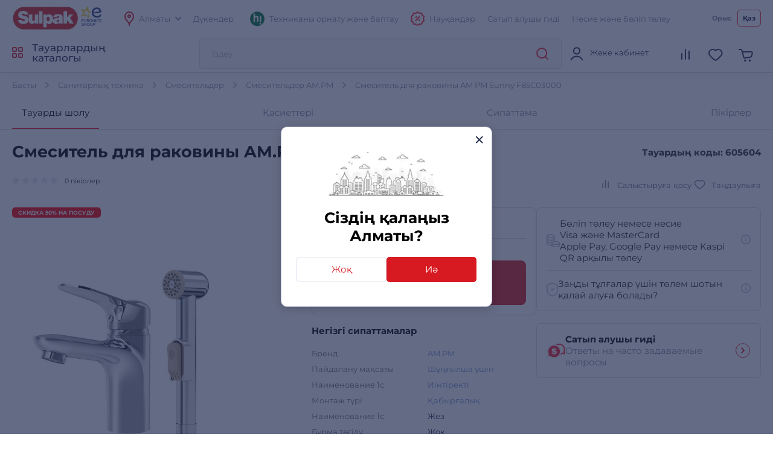

--- FILE ---
content_type: image/svg+xml
request_url: https://www.sulpak.kz/Content/img/icons-2024-12-26.svg
body_size: 45299
content:
<svg xmlns="http://www.w3.org/2000/svg" xmlns:xlink="http://www.w3.org/1999/xlink">
  <symbol id="small_logo" xmlns="http://www.w3.org/2000/svg" xmlns:xlink="http://www.w3.org/1999/xlink" width="36" height="36" viewBox="0 0 36 36" fill="none">
    <defs>
      <clipPath id="clip0_171_54">
        <rect width="36" height="36" fill="white"/>
      </clipPath>
    </defs>
    <g clip-path="url(#clip0_171_54)">
      <path d="M26.3278 0H8.68966C3.89049 0 0 3.89049 0 8.68965V26.7536C0 31.5527 3.89049 35.4432 8.68966 35.4432H26.3278C31.127 35.4432 35.0174 31.5527 35.0174 26.7536V8.68965C35.0174 3.89049 31.127 0 26.3278 0Z" fill="white"/>
      <path d="M17.5088 31.5818C24.7087 31.5818 30.5454 25.4839 30.5454 17.9618C30.5454 10.4396 24.7087 4.34174 17.5088 4.34174C10.3089 4.34174 4.4722 10.4396 4.4722 17.9618C4.4722 25.4839 10.3089 31.5818 17.5088 31.5818Z" fill="white"/>
      <path d="M16.6331 2.20739C12.8447 2.4433 9.39565 3.95886 6.70079 6.56822C2.70496 10.4358 1.09305 16.1084 2.44762 21.5274C3.29469 24.9088 5.30332 27.9507 8.10183 30.081C11.3471 32.5546 15.4323 33.6483 19.4817 33.1265C24.7034 32.458 29.2104 29.2088 31.505 24.462C33.5529 20.2227 33.5529 15.2184 31.505 10.9791C30.7722 9.46711 29.8287 8.11238 28.66 6.91137C26.0902 4.26269 22.7269 2.63632 19.0456 2.26458C18.3845 2.19666 17.2336 2.16806 16.6331 2.20739ZM19.0814 6.68975C20.9649 6.9221 22.4482 7.45111 23.6098 8.31255C24.01 8.6128 24.657 9.25264 24.9357 9.63511C25.6291 10.5752 26.0044 11.5868 26.2081 13.063L26.2296 13.2167H23.02H19.8069L19.7641 13.0094C19.5996 12.2552 19.0635 11.744 18.195 11.5117C17.877 11.4259 17.7912 11.4188 17.1335 11.4188C16.3687 11.4152 16.0756 11.4652 15.6861 11.6511C15.2786 11.8477 15.0356 12.2588 15.0392 12.7413C15.0392 13.1201 15.1785 13.3561 15.5573 13.6277C16.1328 14.0353 16.8333 14.2819 18.8491 14.7894C20.8612 15.297 21.9049 15.608 22.8878 15.9941C23.7384 16.3301 24.1745 16.5874 24.8464 17.1487C25.8222 17.9636 26.4012 18.9323 26.6656 20.1869C26.7692 20.6837 26.7943 21.9348 26.7156 22.5746C26.6085 23.4111 26.4118 24.0795 26.0651 24.78C25.79 25.3341 25.4576 25.7844 24.9608 26.285C23.6777 27.5753 21.9049 28.3152 19.3853 28.6119C18.6024 28.7048 16.3151 28.7048 15.5788 28.6119C12.5122 28.2259 10.2749 26.9497 9.05253 24.8802C8.56288 24.0509 8.19117 22.8785 8.09111 21.8383L8.06252 21.5809H11.3507H14.6388L14.7031 21.8205C14.7389 21.9563 14.8461 22.2208 14.9426 22.4103C15.35 23.2252 16.0005 23.5898 17.2408 23.6935C18.0735 23.765 18.9313 23.6362 19.4496 23.361C19.7569 23.1965 19.957 23.0036 20.0822 22.7462C20.436 22.0314 20.1036 21.4523 19.0635 20.9519C18.5345 20.698 18.0878 20.555 16.7833 20.2191C13.5094 19.3791 11.5651 18.682 10.7002 18.0351C10.3249 17.7563 9.72804 17.1379 9.47785 16.7697C8.58076 15.4543 8.25194 13.7493 8.55573 12.005C9.06326 9.07391 11.6009 7.11154 15.4179 6.69332C16.1757 6.61112 16.1935 6.61112 17.4373 6.62183C18.238 6.62898 18.749 6.65043 19.0814 6.68975Z" fill="#FE0C00"/>
    </g>
  </symbol>
  <symbol id="logo" xmlns="http://www.w3.org/2000/svg" xmlns:xlink="http://www.w3.org/1999/xlink" viewBox="0 0 115.2 40">
    <defs>
      <clipPath id="a">
        <rect class="a" width="115.2" height="40" fill="none"/>
      </clipPath>
    </defs>
    <g clip-path="url(#clip-path)">
      <path class="c" d="M20,40A20,20,0,1,1,20,0H95.2a20,20,0,1,1,0,40Z" fill="#ffffff" fill-rule="evenodd"/>
      <path class="d" d="M25.665,44.077a18.414,18.414,0,1,1,0-36.828h75.2a18.414,18.414,0,1,1,0,36.828Z" transform="translate(-5.663 -5.663)"  fill="#d9000d" fill-rule="evenodd"/>
      <path class="c" d="M46.431,50.613h6.454a2.6,2.6,0,0,0,.967,1.616,3.614,3.614,0,0,0,2.088.494,3.531,3.531,0,0,0,1.829-.4,1.225,1.225,0,0,0,.666-1.1q0-1.122-2.787-1.827l-.857-.211c-1.523-.394-2.739-.748-3.639-1.074a8.989,8.989,0,0,1-1.973-.907,5.591,5.591,0,0,1-1.786-2.052,6.016,6.016,0,0,1-.6-2.724,5.734,5.734,0,0,1,2.313-4.834,10.327,10.327,0,0,1,6.368-1.756,10.409,10.409,0,0,1,6.272,1.679,6.416,6.416,0,0,1,2.581,4.815h-6.3a1.962,1.962,0,0,0-.8-1.362,3.248,3.248,0,0,0-1.863-.451,2.867,2.867,0,0,0-1.585.35,1.206,1.206,0,0,0-.517,1.07c0,.681.905,1.256,2.72,1.712.163.048.283.082.364.1.263.062.661.163,1.192.292A17.527,17.527,0,0,1,62.25,45.7a5.9,5.9,0,0,1,2.006,2.082,5.685,5.685,0,0,1,.632,2.753A6.249,6.249,0,0,1,62.5,55.8q-2.392,1.842-6.851,1.842A10.46,10.46,0,0,1,49.131,55.8a6.97,6.97,0,0,1-2.7-5.184m35.342-8.824V57.064H76.229V54.814a7.067,7.067,0,0,1-2.374,2,6.555,6.555,0,0,1-2.968.652,6.248,6.248,0,0,1-2.48-.465,4.749,4.749,0,0,1-1.853-1.376,4.8,4.8,0,0,1-.953-1.986,19.087,19.087,0,0,1-.282-3.942V41.789h6.061v7.884a4.472,4.472,0,0,0,.465,2.412,1.8,1.8,0,0,0,1.6.667,1.975,1.975,0,0,0,1.7-.772,3.949,3.949,0,0,0,.57-2.336V41.789Zm1.286-5.419h6.114V57.064H83.059ZM101.4,49.457a4.717,4.717,0,0,0-.6-2.666,2.086,2.086,0,0,0-1.838-.873,2.234,2.234,0,0,0-1.944.849,4.669,4.669,0,0,0-.608,2.69,4.421,4.421,0,0,0,.622,2.595,2.447,2.447,0,0,0,3.739-.01,4.377,4.377,0,0,0,.632-2.585M90.517,63.188v-21.4h5.372v1.952a5.568,5.568,0,0,1,2.088-1.789,6.577,6.577,0,0,1,2.849-.571,5.93,5.93,0,0,1,4.8,2.225,8.908,8.908,0,0,1,1.839,5.856,8.971,8.971,0,0,1-1.829,5.913,6.062,6.062,0,0,1-4.917,2.206,5.871,5.871,0,0,1-2.471-.479,4.9,4.9,0,0,1-1.838-1.472v7.558Zm27.571-12.939a21.391,21.391,0,0,1-2.313.714c-1.518.4-2.274.945-2.274,1.616a1.227,1.227,0,0,0,.45,1.012,1.957,1.957,0,0,0,1.274.364,3.023,3.023,0,0,0,2.212-.7,3.078,3.078,0,0,0,.694-2.235c0-.216,0-.379,0-.485a1.732,1.732,0,0,0-.038-.288m.56,6.815L118.27,55.6a7.809,7.809,0,0,1-2.509,1.515,8.735,8.735,0,0,1-3.031.494,5.764,5.764,0,0,1-3.993-1.271,4.59,4.59,0,0,1-1.407-3.592,3.977,3.977,0,0,1,1.388-3.343q1.386-1.079,5.248-1.573c.326-.048.766-.1,1.317-.153q2.879-.309,2.878-1.492a1.031,1.031,0,0,0-.527-.959,3.468,3.468,0,0,0-1.661-.3,2.4,2.4,0,0,0-1.446.374,1.551,1.551,0,0,0-.589,1.142h-5.918a4.409,4.409,0,0,1,2.1-3.885,11.36,11.36,0,0,1,6.062-1.314,16.051,16.051,0,0,1,3.471.35,7.285,7.285,0,0,1,2.475.945,4.181,4.181,0,0,1,1.513,1.65,6.3,6.3,0,0,1,.436,2.633v8.513a1.659,1.659,0,0,0,.167.753,1.414,1.414,0,0,0,.493.542v.436Zm6.8,0V36.37h6.061v10.1l4-4.681h6.8l-5.668,5.635,6.44,9.64h-7.211L132.55,51.6l-1.039,1.069v4.4Z" transform="translate(-36.273 -27.993)" fill="#ffffff" fill-rule="evenodd"/>
    </g>
  </symbol>
  <symbol id="burger" xmlns="http://www.w3.org/2000/svg" width="16" height="16" viewBox="0 0 16 16">
    <g transform="translate(21013 -2087)">
      <line x2="14" transform="translate(-21012 2088)" fill="none" stroke="#d71a21" stroke-linecap="round" stroke-width="2"/>
      <line x2="14" transform="translate(-21012 2095)" fill="none" stroke="#d71a21" stroke-linecap="round" stroke-width="2"/>
      <line x2="14" transform="translate(-21012 2102)" fill="none" stroke="#d71a21" stroke-linecap="round" stroke-width="2"/>
    </g>
  </symbol>
  <symbol id="arrow_back_m" xmlns="http://www.w3.org/2000/svg" width="15.414" height="14.828" viewBox="0 0 15.414 14.828">
    <g transform="translate(-192.086 -230.086)">
      <line x2="13" transform="translate(193.5 237.5)" fill="none" stroke="#6992d9" stroke-linecap="round" stroke-width="2"/>
      <line x1="6" y2="6" transform="translate(193.5 231.5)" fill="none" stroke="#6992d9" stroke-linecap="round" stroke-width="2"/>
      <line x1="6" y1="6" transform="translate(193.5 237.5)" fill="none" stroke="#6992d9" stroke-linecap="round" stroke-width="2"/>
    </g>
  </symbol>
  <symbol id="catalog" xmlns="http://www.w3.org/2000/svg" width="18" height="18" viewBox="0 0 18 18">
    <g transform="translate(-126 -110)">
      <path d="M2,2V6H6V2H2M2,0H6A2,2,0,0,1,8,2V6A2,2,0,0,1,6,8H2A2,2,0,0,1,0,6V2A2,2,0,0,1,2,0Z" transform="translate(126 110)"/>
      <path d="M2,2V6H6V2H2M2,0H6A2,2,0,0,1,8,2V6A2,2,0,0,1,6,8H2A2,2,0,0,1,0,6V2A2,2,0,0,1,2,0Z" transform="translate(126 120)"/>
      <path d="M2,2V6H6V2H2M2,0H6A2,2,0,0,1,8,2V6A2,2,0,0,1,6,8H2A2,2,0,0,1,0,6V2A2,2,0,0,1,2,0Z" transform="translate(136 110)"/>
      <path d="M2,2V6H6V2H2M2,0H6A2,2,0,0,1,8,2V6A2,2,0,0,1,6,8H2A2,2,0,0,1,0,6V2A2,2,0,0,1,2,0Z" transform="translate(136 120)"/>
    </g>
  </symbol>
  <symbol id="list" xmlns="http://www.w3.org/2000/svg" width="16" height="16" viewBox="0 0 16 16">
    <path d="M14,1H0A1,1,0,0,1-1,0,1,1,0,0,1,0-1H14a1,1,0,0,1,1,1A1,1,0,0,1,14,1Z" transform="translate(1 1)"/>
    <path d="M14,1H0A1,1,0,0,1-1,0,1,1,0,0,1,0-1H14a1,1,0,0,1,1,1A1,1,0,0,1,14,1Z" transform="translate(1 5.667)"/>
    <path d="M14,1H0A1,1,0,0,1-1,0,1,1,0,0,1,0-1H14a1,1,0,0,1,1,1A1,1,0,0,1,14,1Z" transform="translate(1 10.333)"/>
    <path d="M14,1H0A1,1,0,0,1-1,0,1,1,0,0,1,0-1H14a1,1,0,0,1,1,1A1,1,0,0,1,14,1Z" transform="translate(1 15)"/>
  </symbol>

  <symbol id="microphone" xmlns="http://www.w3.org/2000/svg" xmlns:xlink="http://www.w3.org/1999/xlink" width="24" height="24" viewBox="0 0 24 24">
    <defs>
      <clipPath id="clip-path-microphone">
        <rect width="16" height="24"/>
      </clipPath>
    </defs>
    <rect width="24" height="24" opacity="0"/>
    <g transform="translate(4)">
      <g clip-path="url(#clip-path-microphone)">
        <path id="Path_813" d="M1,9a1,1,0,0,1,1,1v1a6,6,0,0,0,12,0V10a1,1,0,0,1,2,0v1a8,8,0,0,1-7,7.938V22h2a1,1,0,0,1,0,2H5a1,1,0,0,1,0-2H7V18.938A8,8,0,0,1,0,11V10A1,1,0,0,1,1,9M8,2A2,2,0,0,0,6,4v7a2,2,0,0,0,4,0V4A2,2,0,0,0,8,2M4,4a4,4,0,0,1,8,0v7a4,4,0,0,1-8,0Z" fill-rule="evenodd"/>
      </g>
    </g>
  </symbol>
  <symbol id="search" xmlns="http://www.w3.org/2000/svg" xmlns:xlink="http://www.w3.org/1999/xlink" width="24" height="24" viewBox="0 0 24 24">
    <defs>
      <clipPath id="clip-path-search">
        <rect width="19.766" height="19.766" fill="#f32735"/>
      </clipPath>
    </defs>
    <rect width="24" height="24" fill="#fff" opacity="0"/>
    <g transform="translate(2.117 2.117)">
      <g clip-path="url(#clip-path-search)">
        <path id="Path_19" d="M0,9a9,9,0,1,1,16.032,5.618l3.441,3.441a1,1,0,0,1-1.414,1.414l-3.441-3.441A9,9,0,0,1,0,9M9,2a7,7,0,1,0,7,7A7,7,0,0,0,9,2" transform="translate(0 0)" fill="#f32735" fill-rule="evenodd"/>
      </g>
    </g>
  </symbol>
  <symbol id="avatar" xmlns="http://www.w3.org/2000/svg" xmlns:xlink="http://www.w3.org/1999/xlink" width="24" height="24" viewBox="0 0 24 24">
    <defs>
      <clipPath id="clip-path-avatar">
        <rect width="24" height="24"/>
      </clipPath>
    </defs>
    <g clip-path="url(#clip-path-avatar)">
      <g>
        <g clip-path="url(#clip-path-avatar)">
          <g opacity="0">
            <g>
              <g clip-path="url(#clip-path-avatar)">
                <rect width="24" height="24"/>
              </g>
            </g>
          </g>
          <path id="Path_21" d="M12,13.511a6.191,6.191,0,1,1,6.191-6.192A6.2,6.2,0,0,1,12,13.511M12,3.128a4.191,4.191,0,1,0,4.191,4.191A4.2,4.2,0,0,0,12,3.128"/>
          <path id="Path_22" d="M21.322,23.214a1,1,0,0,1-.889-.539,9.511,9.511,0,0,0-16.874,0,1,1,0,0,1-1.776-.922,11.513,11.513,0,0,1,20.426,0,1,1,0,0,1-.887,1.461"/>
        </g>
      </g>
    </g>
  </symbol>
  <symbol id="compare" xmlns="http://www.w3.org/2000/svg" width="24" height="24" viewBox="0 0 24 24">
    <g transform="translate(-734 -399)">
      <g opacity="0">
        <rect width="24" height="24" transform="translate(734 399)"/>
        <path d="M1,1V23H23V1H1M0,0H24V24H0Z" transform="translate(734 399)"/>
      </g>
      <g transform="translate(0 0.378)">
        <g transform="translate(739 401.237)">
          <path id="Контур_2" d="M0,10A1,1,0,0,1-1,9V0A1,1,0,0,1,0-1,1,1,0,0,1,1,0V9A1,1,0,0,1,0,10Z" transform="translate(1 7.385)"/>
          <path id="Линия_2" d="M0,17a1,1,0,0,1-1-1V0A1,1,0,0,1,0-1,1,1,0,0,1,1,0V16A1,1,0,0,1,0,17Z" transform="translate(7 0.385)"/>
          <path id="Линия_3" d="M0,14a1,1,0,0,1-1-1V0A1,1,0,0,1,0-1,1,1,0,0,1,1,0V13A1,1,0,0,1,0,14Z" transform="translate(13 3.385)"/>
        </g>
      </g>
    </g>
  </symbol>
  <symbol id="favorite" xmlns="http://www.w3.org/2000/svg" xmlns:xlink="http://www.w3.org/1999/xlink" width="24" height="24" viewBox="0 0 24 24">
    <defs>
      <clipPath id="clip-path-favorite">
        <rect width="23.553" height="19.873" transform="translate(0 0)"/>
      </clipPath>
    </defs>
    <g transform="translate(-711 -376)">
      <g transform="translate(711 378)">
        <g clip-path="url(#clip-path-favorite)">
          <path id="Path_1" d="M11.779,1.591a7.256,7.256,0,0,1,9.664.535,7.011,7.011,0,0,1,.3,9.713c-1.589,1.731-3.476,3.688-5.2,5.219a21.584,21.584,0,0,1-2.468,1.935,4.582,4.582,0,0,1-2.3.88,4.575,4.575,0,0,1-2.294-.88,21.411,21.411,0,0,1-2.468-1.935c-1.726-1.531-3.613-3.488-5.2-5.219a7.011,7.011,0,0,1,.3-9.713,7.257,7.257,0,0,1,9.665-.535h.005Zm8.25,1.949a5.257,5.257,0,0,0-7-.388l-1.252,1-1.252-1a5.256,5.256,0,0,0-7,.388,5.011,5.011,0,0,0-.239,6.947C4.858,12.2,6.691,14.1,8.341,15.561a19.584,19.584,0,0,0,2.226,1.752,3,3,0,0,0,1.209.56,2.992,2.992,0,0,0,1.209-.56,19.584,19.584,0,0,0,2.227-1.752c1.649-1.463,3.482-3.361,5.055-5.074a5.011,5.011,0,0,0-.238-6.947" fill-rule="evenodd"/>
        </g>
      </g>
      <rect width="24" height="24" transform="translate(711 376)" opacity="0"/>
    </g>
  </symbol>
  <symbol id="cart_icon" xmlns="http://www.w3.org/2000/svg" xmlns:xlink="http://www.w3.org/1999/xlink" width="24.363" height="24" viewBox="0 0 24.363 24">
    <defs>
      <clipPath id="clip-path-cart">
        <rect width="23.829" height="21.149"/>
      </clipPath>
    </defs>
    <g transform="translate(0.363)" stroke-width="1" opacity="0">
      <rect width="24" height="24" stroke="none"/>
      <rect x="0.5" y="0.5" width="23" height="23" fill="none"/>
    </g>
    <g transform="translate(-830 2)">
      <g transform="translate(830)">
        <g clip-path="url(#clip-path-cart)">
          <path d="M7.417,6l2.068,7.5a1,1,0,0,0,1.128.72l8.986-1.5a1,1,0,0,0,.795-.7l1.392-4.733A1,1,0,0,0,20.827,6ZM0,1A1,1,0,0,1,1,0H3.477A3,3,0,0,1,6.369,2.2l.5,1.8H20.827A3,3,0,0,1,23.7,7.847L22.313,12.58a3,3,0,0,1-2.385,2.112l-8.986,1.5a3,3,0,0,1-3.385-2.161L4.441,2.734A1,1,0,0,0,3.477,2H1A1,1,0,0,1,0,1" transform="translate(0 0)" fill-rule="evenodd"/>
          <path d="M20.305,19.34A1.809,1.809,0,1,1,18.5,17.531a1.809,1.809,0,0,1,1.809,1.809" transform="translate(0 0)" fill-rule="evenodd"/>
          <path d="M12.731,19.34a1.808,1.808,0,1,1-1.809-1.809,1.809,1.809,0,0,1,1.809,1.809" transform="translate(0 0)" fill-rule="evenodd"/>
        </g>
      </g>
    </g>
  </symbol>
  <symbol id="home" xmlns="http://www.w3.org/2000/svg" xmlns:xlink="http://www.w3.org/1999/xlink" width="22" height="21" viewBox="0 0 22 21">
    <defs>
      <clipPath id="clip-path-home">
        <rect id="Rectangle_702" data-name="Rectangle 702" width="22" height="21"/>
      </clipPath>
    </defs>
    <g transform="translate(0 2)">
      <g transform="translate(0 -2)" clip-path="url(#clip-path-home)">
        <path d="M66.605,260.738c0-1.051-.005-2.1,0-3.151a.951.951,0,1,1,1.9,0q0,3.006,0,6.012c0,.067,0,.134,0,.2.007.232.119.374.349.377q1.145.014,2.29,0c.228,0,.341-.146.342-.381,0-.715,0-1.43,0-2.146a2.231,2.231,0,0,1,2.1-2.354,12.7,12.7,0,0,1,2.241.02,2.206,2.206,0,0,1,1.966,2.224c.006.738,0,1.475,0,2.213,0,.3.116.426.412.428q1.078.008,2.157,0c.295,0,.412-.131.412-.429,0-2.064,0-4.128,0-6.191a.944.944,0,0,1,1.348-.89.957.957,0,0,1,.552.942q0,1.788,0,3.576,0,1.252,0,2.5a2.239,2.239,0,0,1-2.172,2.379,19.538,19.538,0,0,1-2.576-.015A2.217,2.217,0,0,1,75.9,263.8c-.006-.73,0-1.46,0-2.19,0-.313-.112-.428-.429-.431q-.823-.007-1.645,0c-.317,0-.426.118-.427.433,0,.693-.018,1.386,0,2.079a2.266,2.266,0,0,1-2.177,2.382,25.1,25.1,0,0,1-2.555-.018,2.217,2.217,0,0,1-2.058-2.28c-.006-1.013,0-2.026,0-3.04" transform="translate(-63.642 -245.105)"/>
        <path d="M11.025,0a2.856,2.856,0,0,1,2.05.88q3.541,3.567,7.088,7.128.754.759,1.509,1.517a.967.967,0,0,1,.061,1.395.946.946,0,0,1-1.4-.049Q16.116,6.638,11.9,2.4c-.079-.079-.155-.16-.237-.235a.92.92,0,0,0-1.319.013c-.177.169-.347.346-.52.52Q5.779,6.768,1.732,10.838a1.069,1.069,0,0,1-.727.383.915.915,0,0,1-.9-.507A.951.951,0,0,1,.219,9.667c.047-.057.1-.11.153-.162Q4.655,5.2,8.937.892A2.917,2.917,0,0,1,11.025,0" transform="translate(-0.001)"/>
      </g>
    </g>
  </symbol>
  <symbol id="bonus" xmlns="http://www.w3.org/2000/svg" xmlns:xlink="http://www.w3.org/1999/xlink" viewBox="0 0 56 13">
    <defs>
      <clipPath id="clip-path-bonus">
        <rect width="56" height="13" fill="none"/>
      </clipPath>
    </defs>
    <g id="Group_2571" clip-path="url(#clip-path-bonus)">
      <g id="Group_2570" transform="translate(0 0)">
        <g id="Group_2569" clip-path="url(#clip-path-bonus)">
          <path d="M137.78,35.964h2.831a4.816,4.816,0,0,1,2.439.491,1.65,1.65,0,0,1,.8,1.528,1.908,1.908,0,0,1-.35,1.163,1.534,1.534,0,0,1-.911.617v.056a1.85,1.85,0,0,1,1.093.659,2.011,2.011,0,0,1,.336,1.205,2.071,2.071,0,0,1-.827,1.738,3.655,3.655,0,0,1-2.257.631H137.78Zm2.187,3.1h.659a1.22,1.22,0,0,0,.729-.182.7.7,0,0,0,.252-.575c0-.463-.336-.687-1.023-.687h-.617Zm0,1.6v1.71h.771c.687,0,1.023-.294,1.023-.869a.705.705,0,0,0-.28-.617,1.246,1.246,0,0,0-.785-.224Zm22.288,3.392h-2.874l-2.944-5.691h-.056c.07.9.112,1.57.112,2.047v3.644h-1.948V35.964h2.86l2.944,5.621h.028c-.042-.813-.07-1.472-.07-1.962V35.964h1.948Zm8.621-8.088v4.864a3.251,3.251,0,0,1-.9,2.467,3.6,3.6,0,0,1-2.593.869,3.53,3.53,0,0,1-2.537-.841,3.211,3.211,0,0,1-.883-2.439v-4.92h2.187v4.752a1.94,1.94,0,0,0,.322,1.234,1.388,1.388,0,0,0,1.92.014,2.146,2.146,0,0,0,.294-1.261V35.964Zm6.995,5.635a2.26,2.26,0,0,1-.392,1.332,2.433,2.433,0,0,1-1.093.911,3.918,3.918,0,0,1-1.682.322,6.234,6.234,0,0,1-1.36-.112,4.973,4.973,0,0,1-1.135-.392V41.711a6.842,6.842,0,0,0,1.29.5,5.2,5.2,0,0,0,1.248.168,1.222,1.222,0,0,0,.715-.168.538.538,0,0,0,.224-.435.429.429,0,0,0-.1-.28.912.912,0,0,0-.294-.252,8.889,8.889,0,0,0-1.079-.519,5.293,5.293,0,0,1-1.178-.7,2.18,2.18,0,0,1-.589-.771,2.638,2.638,0,0,1-.182-1.037,2.069,2.069,0,0,1,.8-1.738,3.584,3.584,0,0,1,2.243-.631,6.406,6.406,0,0,1,2.565.575l-.673,1.682a5.052,5.052,0,0,0-1.962-.519,1.02,1.02,0,0,0-.617.154.466.466,0,0,0-.2.378.531.531,0,0,0,.252.421,8.3,8.3,0,0,0,1.332.687,3.967,3.967,0,0,1,1.458,1.009,2.237,2.237,0,0,1,.406,1.36" transform="translate(-121.996 -31.745)" fill="#e31e24"/>
          <path d="M0,8.831H3.855a1.582,1.582,0,0,0,.575.967,2.187,2.187,0,0,0,1.248.294A2.181,2.181,0,0,0,6.77,9.854.738.738,0,0,0,7.163,9.2c0-.448-.547-.813-1.654-1.093-.224-.056-.392-.1-.519-.126-.911-.238-1.626-.449-2.173-.645A5.936,5.936,0,0,1,1.64,6.784,3.267,3.267,0,0,1,.575,5.565a3.6,3.6,0,0,1-.35-1.626A3.4,3.4,0,0,1,1.6,1.051,6.145,6.145,0,0,1,5.4,0,6.2,6.2,0,0,1,9.153,1.009a3.819,3.819,0,0,1,1.528,2.874H6.925a1.15,1.15,0,0,0-.477-.813,1.929,1.929,0,0,0-1.107-.28A1.716,1.716,0,0,0,4.387,3a.727.727,0,0,0-.308.645c0,.407.547.743,1.626,1.023.1.028.168.042.21.056.168.042.406.1.715.182a10.546,10.546,0,0,1,2.818.981,3.576,3.576,0,0,1,1.191,1.248,3.375,3.375,0,0,1,.378,1.64A3.776,3.776,0,0,1,9.6,11.929a6.648,6.648,0,0,1-4.093,1.093,6.276,6.276,0,0,1-3.9-1.093A4.182,4.182,0,0,1,0,8.831" transform="translate(0 0)" fill="#e31e24" fill-rule="evenodd"/>
          <image width="8.592" height="9.966" transform="translate(22.797 2.368)" xlink:href="[data-uri]"/>
          <path d="M105.614,57.265a1,1,0,1,1-1,1,1,1,0,0,1,1-1" transform="translate(-92.634 -50.705)" fill="#e31e24" fill-rule="evenodd"/>
        </g>
      </g>
    </g>
  </symbol>
  <symbol id="close1" xmlns="http://www.w3.org/2000/svg" width="24" height="24" viewBox="0 0 24 24">
    <g fill="#f5f7fe" stroke="#b3b9cf" stroke-width="1">
      <rect width="24" height="24" rx="12" stroke="none"/>
      <rect x="0.5" y="0.5" width="23" height="23" rx="11.5" fill="none"/>
    </g>
    <g transform="translate(-138.338 -369.338)">
      <g transform="translate(146.4 377.4)">
        <line x2="8" y2="8" transform="translate(-0.063 -0.063)" fill="none" stroke="#8289a3" stroke-linecap="round" stroke-width="1"/>
        <line x1="8" y2="8" transform="translate(-0.063 -0.063)" fill="none" stroke="#8289a3" stroke-linecap="round" stroke-width="1"/>
      </g>
    </g>
  </symbol>
  <symbol id="close" xmlns="http://www.w3.org/2000/svg" width="24" height="24" viewBox="0 0 24 24">
    <g>
      <rect width="24" height="24" rx="12" stroke="none"/>
      <rect x="1" y="1" width="22" height="22" rx="11.5" fill="none"/>
    </g>
    <g transform="translate(-138.338 -369.338)">
      <g transform="translate(146.4 377.4)">
        <line x2="8" y2="8" transform="translate(-0.063 -0.063)" fill="none" stroke-linecap="round"/>
        <line x1="8" y2="8" transform="translate(-0.063 -0.063)" fill="none" stroke-linecap="round"/>
      </g>
    </g>
  </symbol>
  <symbol id="close_small" xmlns="http://www.w3.org/2000/svg" width="20" height="20" viewBox="0 0 20 20">
    <g>
      <rect x="2" y="2" width="20" height="20" rx="11" fill="none" stroke="none"/>
    </g>
    <g transform="translate(-138.338 -369.338)">
      <g transform="translate(146.4 377.4)">
        <line x2="8" y2="8" transform="translate(-0.063 -0.063)" fill="none" stroke-linecap="round"/>
        <line x1="8" y2="8" transform="translate(-0.063 -0.063)" fill="none" stroke-linecap="round"/>
      </g>
    </g>
  </symbol>
  <symbol id="close_popup" xmlns="http://www.w3.org/2000/svg" width="12" height="12" viewBox="0 0 12 12">
    <path d="M9612.844-10629.094l-4.068-4.068-4.068,4.068a1,1,0,0,1-.708.294,1,1,0,0,1-.705-.294.994.994,0,0,1,0-1.412l4.068-4.068-4.068-4.068a1,1,0,0,1,0-1.413,1,1,0,0,1,1.413,0l4.068,4.068,4.068-4.068a.994.994,0,0,1,1.412,0,1,1,0,0,1,0,1.413l-4.068,4.068,4.068,4.068a.994.994,0,0,1,0,1.412,1,1,0,0,1-.705.294A1,1,0,0,1,9612.844-10629.094Z" transform="translate(-9603 10640.35)"/>
  </symbol>
  <symbol id="close_simple" xmlns="http://www.w3.org/2000/svg" width="11.414" height="11.414" viewBox="0 0 11.414 11.414">
    <g transform="translate(-145.293 0.707)">
      <g transform="translate(-122.5)">
        <line x2="10" y2="10" transform="translate(268.5)" fill="none" stroke-linecap="round" stroke-width="1"/>
        <line x1="10" y2="10" transform="translate(268.5)" fill="none" stroke-linecap="round" stroke-width="1"/>
      </g>
    </g>
  </symbol>

  <symbol id="minus" xmlns="http://www.w3.org/2000/svg" width="32" height="32" viewBox="0 0 32 32">
    <g transform="translate(-698.5 -445.5)">
      <line y2="14" transform="translate(721.5 461.5) rotate(90)" fill="none" stroke-linecap="round" stroke-width="2"/>
    </g>
  </symbol>
  <symbol id="plus" xmlns="http://www.w3.org/2000/svg" width="32" height="32" viewBox="0 0 32 32">
    <g transform="translate(-698.5 -445.5)">
      <line y2="14" transform="translate(714.5 454.5)" fill="none" stroke-linecap="round" stroke-width="2"/>
      <line y2="14" transform="translate(721.5 461.5) rotate(90)" fill="none" stroke-linecap="round" stroke-width="2"/>
    </g>
  </symbol>
  <symbol id="gift" xmlns="http://www.w3.org/2000/svg" xmlns:xlink="http://www.w3.org/1999/xlink" width="22" height="22" viewBox="0 0 22 22">
    <defs>
      <clipPath id="clip-path-gift">
        <rect width="22" height="22" transform="translate(0 0)" fill="#fa0"/>
      </clipPath>
    </defs>
    <g id="gift" transform="translate(0 0)">
      <g id="Group_2828" clip-path="url(#clip-path-gift)">
        <path d="M13.415,3.841h3.4l-.167-1A1,1,0,0,0,14.959,2.3ZM12,19.841v-8h7v7a1,1,0,0,1-1,1Zm-2-8H3v7a1,1,0,0,0,1,1h6Zm2-2v-4h7a1,1,0,0,1,1,1v3Zm-2-4v4H2v-3a1,1,0,0,1,1-1Zm-4.819-2H8.586L7.041,2.3a1,1,0,0,0-1.693.543ZM3.375,2.51A3,3,0,0,1,8.456.882L11,3.427,13.545.882A3,3,0,0,1,18.626,2.51l.221,1.331H19a3,3,0,0,1,3,3v3a2,2,0,0,1-1,1.732v7.268a3,3,0,0,1-3,3H4a3,3,0,0,1-3-3V11.573A2,2,0,0,1,0,9.841v-3a3,3,0,0,1,3-3h.153Z" fill="#fa0" fill-rule="evenodd"/>
      </g>
    </g>
  </symbol>
  <symbol id="gift-grey" xmlns="http://www.w3.org/2000/svg" width="22" height="23" viewBox="0 0 22 23" fill="none">
    <g clip-path="url(#clip0_2785_1399)">
      <mask id="mask0_2785_1399" style="mask-type:luminance" maskUnits="userSpaceOnUse" x="0" y="0" width="22" height="23">
        <path d="M22 0.365479H0V22.2065H22V0.365479Z" fill="white"/>
      </mask>
      <g mask="url(#mask0_2785_1399)">
        <path fill-rule="evenodd" clip-rule="evenodd" d="M13.415 4.20653H16.815L16.648 3.20653C16.617 3.02633 16.5371 2.85809 16.4172 2.7201C16.2972 2.58212 16.1417 2.47966 15.9675 2.42389C15.7934 2.36811 15.6073 2.36114 15.4295 2.40375C15.2517 2.44635 15.0889 2.5369 14.959 2.66553L13.415 4.20653ZM12 20.2065V12.2065H19V19.2065C19 19.4717 18.8946 19.7261 18.7071 19.9136C18.5196 20.1012 18.2652 20.2065 18 20.2065H12ZM10 12.2065H3V19.2065C3 19.4717 3.10536 19.7261 3.29289 19.9136C3.48043 20.1012 3.73478 20.2065 4 20.2065H10V12.2065ZM12 10.2065V6.20653H19C19.2652 6.20653 19.5196 6.31189 19.7071 6.49943C19.8946 6.68696 20 6.94132 20 7.20653V10.2065H12ZM10 6.20653V10.2065H2V7.20653C2 6.94132 2.10536 6.68696 2.29289 6.49943C2.48043 6.31189 2.73478 6.20653 3 6.20653H10ZM5.181 4.20653H8.586L7.041 2.66553C6.91104 2.53575 6.74785 2.44426 6.56933 2.40111C6.39081 2.35795 6.20385 2.3648 6.02896 2.42089C5.85407 2.47698 5.698 2.58016 5.57788 2.7191C5.45776 2.85803 5.37823 3.02737 5.348 3.20853L5.181 4.20653ZM3.375 2.87553C3.46557 2.33173 3.70424 1.8234 4.06479 1.40636C4.42535 0.989318 4.89385 0.679691 5.41885 0.511476C5.94385 0.34326 6.50505 0.322962 7.04083 0.452809C7.57662 0.582657 8.06626 0.857628 8.456 1.24753L11 3.79253L13.545 1.24753C13.9347 0.857628 14.4244 0.582657 14.9602 0.452809C15.4959 0.322962 16.0572 0.34326 16.5822 0.511476C17.1072 0.679691 17.5757 0.989318 17.9362 1.40636C18.2968 1.8234 18.5354 2.33173 18.626 2.87553L18.847 4.20653H19C19.7956 4.20653 20.5587 4.5226 21.1213 5.08521C21.6839 5.64782 22 6.41088 22 7.20653V10.2065C22 10.5576 21.9076 10.9025 21.732 11.2065C21.5565 11.5105 21.304 11.763 21 11.9385V19.2065C21 20.0022 20.6839 20.7652 20.1213 21.3279C19.5587 21.8905 18.7956 22.2065 18 22.2065H4C3.20435 22.2065 2.44129 21.8905 1.87868 21.3279C1.31607 20.7652 1 20.0022 1 19.2065V11.9385C0.695969 11.763 0.443498 11.5105 0.267962 11.2065C0.0924257 10.9025 8.91844e-06 10.5576 0 10.2065L0 7.20653C0 6.41088 0.31607 5.64782 0.87868 5.08521C1.44129 4.5226 2.20435 4.20653 3 4.20653H3.153L3.375 2.87553Z" fill="#B3B9CF"/>
      </g>
    </g>
    <defs>
      <clipPath id="clip0_2785_1399">
        <rect width="22" height="21.841" fill="white" transform="translate(0 0.365479)"/>
      </clipPath>
    </defs>
  </symbol>
  <symbol id="info_simple" xmlns="http://www.w3.org/2000/svg" xmlns:xlink="http://www.w3.org/1999/xlink" width="16" height="16" viewBox="0 0 16 16">
    <defs>
      <clipPath id="clip-path-info-simple">
        <rect width="16" height="16" fill="#b3b9cf"/>
      </clipPath>
    </defs>
    <g id="Group_88" clip-path="url(#clip-path-info-simple)">
      <path d="M8,6.667a.667.667,0,0,1,.667.667v4a.667.667,0,0,1-1.333,0v-4A.667.667,0,0,1,8,6.667M8,4a.667.667,0,0,1,.667.667v.667a.667.667,0,0,1-1.333,0V4.667A.667.667,0,0,1,8,4M0,8a8,8,0,1,1,8,8A8,8,0,0,1,0,8M8,1.333A6.667,6.667,0,1,0,14.667,8,6.667,6.667,0,0,0,8,1.333" fill="#b3b9cf" fill-rule="evenodd"/>
    </g>
  </symbol>
  <symbol id="info" xmlns="http://www.w3.org/2000/svg" xmlns:xlink="http://www.w3.org/1999/xlink" width="16" height="16" viewBox="0 0 16 16">
    <defs>
      <clipPath id="info-clip-path">
        <rect width="16" height="16"/>
      </clipPath>
    </defs>
    <g clip-path="url(#info-clip-path)">
      <path d="M8,6.667a.667.667,0,0,1,.667.667v4a.667.667,0,0,1-1.333,0v-4A.667.667,0,0,1,8,6.667M8,4a.667.667,0,0,1,.667.667v.667a.667.667,0,0,1-1.333,0V4.667A.667.667,0,0,1,8,4M0,8a8,8,0,1,1,8,8A8,8,0,0,1,0,8M8,1.333A6.667,6.667,0,1,0,14.667,8,6.667,6.667,0,0,0,8,1.333" fill-rule="evenodd"/>
    </g>
  </symbol>
  <symbol id="ok" xmlns="http://www.w3.org/2000/svg" xmlns:xlink="http://www.w3.org/1999/xlink" width="16" height="16" viewBox="0 0 16 16">
    <defs>
      <clipPath id="clip-path-ok">
        <rect width="16" height="16" fill="#2fae3c"/>
      </clipPath>
    </defs>
    <g id="Group_2832-2" clip-path="url(#clip-path-ok)">
      <path d="M14.471,3.529a.666.666,0,0,1,0,.943l-6,6a.666.666,0,0,1-.943,0L4.862,7.8A.667.667,0,0,1,5.8,6.862L8,9.057l5.529-5.529a.666.666,0,0,1,.943,0M8,1.333a6.659,6.659,0,1,0,6.557,5.454.667.667,0,1,1,1.311-.241A8,8,0,1,1,8,0a7.965,7.965,0,0,1,4.364,1.294.667.667,0,0,1-.728,1.117A6.629,6.629,0,0,0,8,1.333" fill="#2fae3c" fill-rule="evenodd"/>
    </g>
  </symbol>
  <symbol id="car_delivery" xmlns="http://www.w3.org/2000/svg" xmlns:xlink="http://www.w3.org/1999/xlink" width="24" height="24" viewBox="0 0 24 24">
    <defs>
      <clipPath id="clip-path-car-delivery">
        <rect width="24" height="24"/>
      </clipPath>
    </defs>
    <g id="Group_2729" clip-path="url(#clip-path-car-delivery)">
      <g id="Group_2728">
        <g id="Group_2727" clip-path="url(#clip-path-car-delivery)">
          <g id="Group_2726" opacity="0">
            <g id="Group_2725">
              <g id="Group_2724" clip-path="url(#clip-path-car-delivery)">
                <rect width="24" height="24" transform="translate(0.125 0.125)" stroke-miterlimit="10" stroke-width="0.25"/>
              </g>
            </g>
          </g>
          <path d="M23.266,11.1l-2.95-3.687a2.759,2.759,0,0,0-2.154-1.035h-3.29v-.25a2.75,2.75,0,0,0-2.75-2.75h-.03a.75.75,0,1,0,0,1.5h.03a1.25,1.25,0,0,1,1.25,1.25v11.25h-4.6a2.749,2.749,0,0,0-5.29,0h-.36a1.25,1.25,0,0,1-1.25-1.25v-.6a.75.75,0,1,0-1.5,0v.6a2.75,2.75,0,0,0,2.75,2.75h.36a2.749,2.749,0,0,0,5.29,0h6.71a2.749,2.749,0,0,0,5.29,0h.35a2.75,2.75,0,0,0,2.75-2.75v-3.3a2.77,2.77,0,0,0-.606-1.728M6.122,19.376a1.25,1.25,0,1,1,1.25-1.25,1.25,1.25,0,0,1-1.25,1.25m12,0a1.25,1.25,0,1,1,1.25-1.25,1.25,1.25,0,0,1-1.25,1.25m4.25-3.25a1.25,1.25,0,0,1-1.25,1.25h-.35a2.749,2.749,0,0,0-5.29,0h-.61V13.354h2.886a.75.75,0,0,0,0-1.5H14.872V7.876h3.29a1.252,1.252,0,0,1,.98.47l2.96,3.7a1.233,1.233,0,0,1,.27.78Z"/>
          <path d="M6.4,4.832h3a.75.75,0,1,0,0-1.5h-3a.75.75,0,1,0,0,1.5"/>
          <path d="M3.715,8.343H8.567a.75.75,0,0,0,0-1.5H3.715a.75.75,0,0,0,0,1.5"/>
          <path d="M1.162,11.854h7.4a.75.75,0,0,0,0-1.5h-7.4a.75.75,0,0,0,0,1.5"/>
        </g>
      </g>
    </g>
  </symbol>
  <symbol id="shop" xmlns="http://www.w3.org/2000/svg" xmlns:xlink="http://www.w3.org/1999/xlink" width="24" height="24" viewBox="0 0 24 24">
    <defs>
      <clipPath id="clip-path-shop">
        <rect width="224" height="24"/>
      </clipPath>
    </defs>
    <g id="Group_2736" clip-path="url(#clip-path-shop)">
      <g id="Group_2735">
        <g id="Group_2734" clip-path="url(#clip-path-shop)">
          <g id="Group_2733" opacity="0">
            <g id="Group_2732">
              <g id="Group_2731" clip-path="url(#clip-path-shop)">
                <rect width="24" height="24" transform="translate(0.125 0.125)" stroke-miterlimit="10" stroke-width="0.25"/>
              </g>
            </g>
          </g>
          <path d="M22.647,4.555H2.221a.75.75,0,0,0-.75.75v4.66a2.788,2.788,0,0,0,2,2.664l.092,9.545a.75.75,0,0,0,.75.743H4.32l16.339-.156A.75.75,0,0,0,21.4,22l-.089-9.349A2.789,2.789,0,0,0,23.4,9.965V5.3a.75.75,0,0,0-.75-.75m-4.835,5.41a1.293,1.293,0,0,1-2.585,0V6.055h2.585Zm-4.085,0a1.293,1.293,0,0,1-2.585,0V6.055h2.585Zm-4.085,0a1.293,1.293,0,0,1-2.586,0V6.055H9.642Zm-6.671,0V6.055H5.556v3.91a1.293,1.293,0,0,1-2.585,0m7.142,7.83A1.828,1.828,0,0,1,11.92,15.95l.949-.01h.013a1.823,1.823,0,0,1,1.287.524,1.8,1.8,0,0,1,.543,1.285l.042,3.568-4.608.044ZM16.254,21.3l-.042-3.568a3.32,3.32,0,0,0-3.332-3.3h-.025l-.948.01a3.329,3.329,0,0,0-3.294,3.357l.033,3.568-3.59.034-.084-8.754a2.774,2.774,0,0,0,1.334-.8,2.765,2.765,0,0,0,4.086,0,2.764,2.764,0,0,0,4.085,0,2.764,2.764,0,0,0,4.085,0,2.779,2.779,0,0,0,1.251.774l.082,8.64ZM21.9,9.965a1.292,1.292,0,0,1-2.585,0V6.055H21.9Z"/>
          <path d="M4.179,2.5H20.69a.75.75,0,0,0,0-1.5H4.179a.75.75,0,0,0,0,1.5"/>
        </g>
      </g>
    </g>
  </symbol>
  <symbol id="location" xmlns="http://www.w3.org/2000/svg" xmlns:xlink="http://www.w3.org/1999/xlink" width="16" height="24" viewBox="0 0 16 24">
    <defs>
      <clipPath id="clip-path-location">
        <rect width="16" height="24" fill="#d71a21"/>
      </clipPath>
    </defs>
    <g id="Group_116" clip-path="url(#clip-path-location)">
      <path d="M5,8a3,3,0,1,1,3,3A3,3,0,0,1,5,8M8,7A1,1,0,1,0,9,8,1,1,0,0,0,8,7M8,18.553c.083-.141.169-.278.258-.414a23.383,23.383,0,0,1,2.067-2.569q.215-.241.422-.478C12.473,13.119,14,11.111,14,8A6,6,0,0,0,2,8c0,3.111,1.527,5.119,3.253,7.092q.207.237.422.478a23.383,23.383,0,0,1,2.067,2.569c.089.136.175.273.258.414M0,8A8,8,0,0,1,16,8c0,3.889-1.973,6.381-3.747,8.409l-.458.519A21.208,21.208,0,0,0,9.93,19.236,4.917,4.917,0,0,0,9,22v1a1,1,0,0,1-2,0V22a4.917,4.917,0,0,0-.93-2.764A21.208,21.208,0,0,0,4.2,16.928l-.458-.519C1.973,14.381,0,11.889,0,8" fill="#d71a21" fill-rule="evenodd"/>
    </g>
  </symbol>
  <symbol id="done" xmlns="http://www.w3.org/2000/svg" xmlns:xlink="http://www.w3.org/1999/xlink" width="11" height="8" viewBox="0 0 11 8">
    <defs>
      <clipPath id="clip-path-done">
        <rect width="11" height="8" transform="translate(0 0)" fill="#fff"/>
      </clipPath>
    </defs>
    <g id="Group_2912" transform="translate(0 0)">
      <g id="Group_2911" clip-path="url(#clip-path-done)">
        <path d="M10.707.293a1,1,0,0,1,0,1.414l-6,6a1,1,0,0,1-1.414,0l-3-3A1,1,0,0,1,1.707,3.293L4,5.586,9.293.293a1,1,0,0,1,1.414,0" fill="#fff" fill-rule="evenodd"/>
      </g>
    </g>
  </symbol>
  <symbol id="approved" xmlns="http://www.w3.org/2000/svg" xmlns:xlink="http://www.w3.org/1999/xlink" width="24" height="24" viewBox="0 0 24 24">
    <defs>
      <clipPath id="approved-a">
        <rect class="a" width="24" height="24" transform="translate(-0.451)" fill="#2fae3c"/>
      </clipPath>
    </defs>
    <g transform="translate(0.223)">
      <g transform="translate(0.228)" clip-path="url(#approved-a)">
        <path fill-rule="evenodd" fill="#2fae3c" d="M16.707,7.293a1,1,0,0,1,0,1.414l-6,6a1,1,0,0,1-1.414,0l-3-3a1,1,0,0,1,1.414-1.414L10,12.586l5.293-5.293a1,1,0,0,1,1.414,0M3,2A1,1,0,0,0,2,3V19a1,1,0,0,0,1,1H19a1,1,0,0,0,1-1V3a1,1,0,0,0-1-1ZM0,3A3,3,0,0,1,3,0H19a3,3,0,0,1,3,3V19a3,3,0,0,1-3,3H3a3,3,0,0,1-3-3Z" transform="translate(-0.228)"/>
      </g>
    </g>
  </symbol>
  <symbol id="declined" xmlns="http://www.w3.org/2000/svg" xmlns:xlink="http://www.w3.org/1999/xlink" width="24" height="24" viewBox="0 0 24 24">
    <defs>
      <clipPath id="declined-a">
        <rect class="a" width="24" height="24" transform="translate(-0.313)" fill="#f32735"/>
      </clipPath>
    </defs>
    <g transform="translate(0.312)">
      <g transform="translate(0)" clip-path="url(#declined-a)">
        <path fill-rule="evenodd" fill="#f32735" d="M7.293,7.293a1,1,0,0,1,1.414,0L12,10.586l3.293-3.293a1,1,0,0,1,1.414,1.414L13.414,12l3.293,3.293a1,1,0,0,1-1.414,1.414L12,13.414,8.707,16.707a1,1,0,0,1-1.414-1.414L10.586,12,7.293,8.707a1,1,0,0,1,0-1.414M0,12A12,12,0,1,1,12,24,12,12,0,0,1,0,12M12,2A10,10,0,1,0,22,12,10,10,0,0,0,12,2" transform="translate(0.204)"/>
      </g>
    </g>
  </symbol>
  <symbol id="map_point" xmlns="http://www.w3.org/2000/svg" width="42" height="42" viewBox="0 0 42 42">
    <path class="a" fill="none" d="M0,0H42V42H0Z"/>
    <path class="b" fill="#f32735" d="M29.763,28.848,18.677,39.969,7.592,28.848a15.7,15.7,0,1,1,22.171,0ZM18.677,24.717a6.99,6.99,0,1,0-6.968-6.99A6.979,6.979,0,0,0,18.677,24.717Zm0-3.495a3.495,3.495,0,1,1,3.484-3.495A3.489,3.489,0,0,1,18.677,21.222Z" transform="translate(2.323 1.548)"/>
  </symbol>
  <symbol id="bill" xmlns="http://www.w3.org/2000/svg" xmlns:xlink="http://www.w3.org/1999/xlink" width="24" height="24.25" viewBox="0 0 24 24">
    <defs>
      <clipPath id="clip-path-bill">
        <rect width="24" height="24"/>
      </clipPath>
    </defs>
    <g transform="translate(-7 5)">
      <g transform="translate(7 -5)" clip-path="url(#clip-path-bill)">
        <g>
          <g clip-path="url(#clip-path-bill)">
            <g opacity="0">
              <g>
                <g clip-path="url(#clip-path-bill)">
                  <rect width="24" height="24" transform="translate(0.125 0.125)" fill="#d71a21" stroke="#333" stroke-miterlimit="10" stroke-width="0.25"/>
                </g>
              </g>
            </g>
            <path d="M8.2,15.054a.874.874,0,0,1,.874-.875h5.246a.875.875,0,0,1,0,1.749H9.076a.874.874,0,0,1-.874-.874m0-3.5a.874.874,0,0,1,.874-.874H11.7a.874.874,0,0,1,0,1.749H9.076a.874.874,0,0,1-.874-.875m0-3.5a.874.874,0,0,1,.874-.874h5.246a.875.875,0,0,1,0,1.749H9.076A.874.874,0,0,1,8.2,8.059m-2.623-3.5v15.2l1.841-.92a1.743,1.743,0,0,1,1.564,0L11.308,20a.875.875,0,0,0,.782,0l2.324-1.162a1.743,1.743,0,0,1,1.564,0l1.841.92V4.562Zm-3.5-.874a.874.874,0,0,1,.874-.874H20.442a.874.874,0,1,1,0,1.748h-.874v15.2a1.749,1.749,0,0,1-2.531,1.564L15.2,20.4l-2.324,1.163a2.624,2.624,0,0,1-2.346,0L8.2,20.4l-1.841.921a1.748,1.748,0,0,1-2.53-1.564V4.562H2.956a.874.874,0,0,1-.874-.874" fill-rule="evenodd"/>
          </g>
        </g>
      </g>
    </g>
  </symbol>
  <symbol id="bucket" xmlns="http://www.w3.org/2000/svg" xmlns:xlink="http://www.w3.org/1999/xlink" width="17" height="20" viewBox="0 0 17 20">
    <defs>
      <clipPath id="clip-path-bucket">
        <rect width="17" height="20"/>
      </clipPath>
    </defs>
    <g clip-path="url(#clip-path-bucket)">
      <path d="M10,7.5a.834.834,0,0,1,.833.833V15a.833.833,0,0,1-1.667,0V8.333A.834.834,0,0,1,10,7.5m-3.333,0a.834.834,0,0,1,.833.833V15a.833.833,0,0,1-1.667,0V8.333A.834.834,0,0,1,6.667,7.5m7.4-2.5H2.6L4,17.592a.834.834,0,0,0,.828.742h7.017a.834.834,0,0,0,.828-.742Zm-2.4-1.667V2.5A2.5,2.5,0,0,0,9.167,0H7.5A2.5,2.5,0,0,0,5,2.5v.833H.833A.833.833,0,0,0,.833,5H.921L2.34,17.776A2.5,2.5,0,0,0,4.825,20h7.017a2.5,2.5,0,0,0,2.485-2.224L15.746,5h.087a.833.833,0,0,0,0-1.667ZM7.5,1.667a.834.834,0,0,0-.833.833v.833H10V2.5a.834.834,0,0,0-.833-.833Z" fill-rule="evenodd"/>
    </g>
  </symbol>
  <symbol id="heart" xmlns="http://www.w3.org/2000/svg" xmlns:xlink="http://www.w3.org/1999/xlink" width="19" height="19" viewBox="0 0 19 19">
    <defs>
      <clipPath id="clip-path-heart">
        <rect width="18" height="15"/>
      </clipPath>
    </defs>
    <g transform="translate(0 1.524)">
      <g transform="translate(0 0)" clip-path="url(#clip-path-heart)">
        <path d="M8.974,1.212a5.528,5.528,0,0,1,7.363.408,5.341,5.341,0,0,1,.227,7.4C15.354,10.339,13.916,11.83,12.6,13a16.445,16.445,0,0,1-1.88,1.474,3.491,3.491,0,0,1-1.749.67,3.486,3.486,0,0,1-1.748-.67A16.313,16.313,0,0,1,5.344,13C4.029,11.83,2.591,10.339,1.381,9.02a5.341,5.341,0,0,1,.226-7.4,5.529,5.529,0,0,1,7.364-.408h0ZM15.26,2.7a4.005,4.005,0,0,0-5.334-.3l-.954.763L8.018,2.4a4,4,0,0,0-5.333.3A3.818,3.818,0,0,0,2.5,7.99C3.7,9.3,5.1,10.741,6.355,11.856a14.921,14.921,0,0,0,1.7,1.335,2.288,2.288,0,0,0,.921.427,2.279,2.279,0,0,0,.921-.427,14.921,14.921,0,0,0,1.7-1.335c1.256-1.115,2.653-2.561,3.851-3.866A3.818,3.818,0,0,0,15.26,2.7" transform="translate(0 0)" fill-rule="evenodd"/>
      </g>
    </g>
  </symbol>
  <symbol id="arrow_prev" xmlns="http://www.w3.org/2000/svg" width="7" height="12" viewBox="0 0 7 12">
    <g transform="translate(773.289 4334.079) rotate(180)">
      <path d="M5,6a1,1,0,0,1-.707-.293l-5-5a1,1,0,0,1,0-1.414,1,1,0,0,1,1.414,0l5,5A1,1,0,0,1,5,6Z" transform="translate(767.289 4323.079)"/>
      <path d="M0,6a1,1,0,0,1-.707-.293,1,1,0,0,1,0-1.414l5-5a1,1,0,0,1,1.414,0,1,1,0,0,1,0,1.414l-5,5A1,1,0,0,1,0,6Z" transform="translate(767.289 4328.079)"/>
    </g>
  </symbol>
  <symbol id="arrow_next" xmlns="http://www.w3.org/2000/svg" width="7" height="12" viewBox="0 0 7 12">
    <g transform="translate(-766.289 -4322.079)">
      <path d="M5,6a1,1,0,0,1-.707-.293l-5-5a1,1,0,0,1,0-1.414,1,1,0,0,1,1.414,0l5,5A1,1,0,0,1,5,6Z" transform="translate(767.289 4323.079)"/>
      <path d="M0,6a1,1,0,0,1-.707-.293,1,1,0,0,1,0-1.414l5-5a1,1,0,0,1,1.414,0,1,1,0,0,1,0,1.414l-5,5A1,1,0,0,1,0,6Z" transform="translate(767.289 4328.079)"/>
    </g>
  </symbol>
  <symbol id="arrow_back" xmlns="http://www.w3.org/2000/svg" width="14.414" height="14.828" viewBox="0 0 14.414 14.828">
    <g transform="translate(-25.398 -132.172)">
      <line x1="11.408" transform="translate(27.404 139.586)" fill="none" stroke-linecap="round" stroke-width="2"/>
      <line x1="5.913" y2="5.913" transform="translate(26.813 133.586)" fill="none" stroke-linecap="round" stroke-width="2"/>
      <line x1="5.913" y1="5.913" transform="translate(26.813 139.673)" fill="none" stroke-linecap="round" stroke-width="2"/>
    </g>
  </symbol>
  <symbol id="edit" xmlns="http://www.w3.org/2000/svg" xmlns:xlink="http://www.w3.org/1999/xlink" width="16" height="16" viewBox="0 0 16 16">
    <defs>
      <clipPath id="clip-path-edit">
        <rect width="16" height="16" transform="translate(0 0)"/>
      </clipPath>
    </defs>
    <g transform="translate(0 0)">
      <g clip-path="url(#clip-path-edit)">
        <path d="M15.279,2.825l-2.1-2.1A2.454,2.454,0,0,0,9.7.725L1.327,9.094A4.05,4.05,0,0,0,0,11.788L0,15v1H4.135a4.051,4.051,0,0,0,2.823-1.379l8.321-8.318a2.461,2.461,0,0,0,0-3.481M5.495,13.262a2.076,2.076,0,0,1-1.431.743L2,14V11.868a2.075,2.075,0,0,1,.7-1.318L8.8,4.446,11.557,7.2Zm8.37-8.37-.894.894L10.217,3.032l.9-.9a.455.455,0,0,1,.647,0l2.1,2.1a.462.462,0,0,1,0,.653" fill-rule="evenodd"/>
      </g>
    </g>
  </symbol>
  <symbol id="select_arrow" xmlns="http://www.w3.org/2000/svg" width="12" height="7" viewBox="0 0 12 7">
    <g id="arrow_b" transform="translate(4334.079 -766.289) rotate(90)">
      <path d="M5,6a1,1,0,0,1-.707-.293l-5-5a1,1,0,0,1,0-1.414,1,1,0,0,1,1.414,0l5,5A1,1,0,0,1,5,6Z" transform="translate(767.289 4323.079)" fill="#8289a3"/>
      <path d="M0,6a1,1,0,0,1-.707-.293,1,1,0,0,1,0-1.414l5-5a1,1,0,0,1,1.414,0,1,1,0,0,1,0,1.414l-5,5A1,1,0,0,1,0,6Z" transform="translate(767.289 4328.079)" fill="#8289a3"/>
    </g>
  </symbol>
  <symbol id="edit_profile" xmlns="http://www.w3.org/2000/svg" xmlns:xlink="http://www.w3.org/1999/xlink" width="22.086" height="22.086" viewBox="0 0 22.086 22.086">
    <defs>
      <clipPath id="clip-path-edit-profile">
        <rect width="22.086" height="22.086" transform="translate(0 0)"/>
      </clipPath>
    </defs>
    <g id="edit_profile" transform="translate(0 0)">
      <g id="Group_5214" clip-path="url(#clip-path-edit-profile)">
        <path d="M3,3.086a1,1,0,0,0-1,1v15a1,1,0,0,0,1,1H18a1,1,0,0,0,1-1v-8a1,1,0,0,1,2,0v8a3,3,0,0,1-3,3H3a3,3,0,0,1-3-3v-15a3,3,0,0,1,3-3h8a1,1,0,0,1,0,2Zm17.086.5L18.5,2,12,8.5v1.586h1.586Zm-3-3a2,2,0,0,1,2.828,0L21.5,2.172A2,2,0,0,1,21.5,5L15,11.5a2,2,0,0,1-1.414.586H11a1,1,0,0,1-1-1V8.5a2,2,0,0,1,.586-1.414Z" fill-rule="evenodd"/>
      </g>
    </g>
  </symbol>
  <symbol id="password" xmlns="http://www.w3.org/2000/svg" xmlns:xlink="http://www.w3.org/1999/xlink" width="18" height="24" viewBox="0 0 18 24">
    <defs>
      <clipPath id="clip-path-password">
        <rect width="18" height="24"/>
      </clipPath>
    </defs>
    <g id="Group_5212" clip-path="url(#clip-path-password)">
      <path d="M9,15a1,1,0,0,1,1,1v2a1,1,0,0,1-2,0V16a1,1,0,0,1,1-1M3,12a1,1,0,0,0-1,1v8a1,1,0,0,0,1,1H15a1,1,0,0,0,1-1V13a1,1,0,0,0-1-1Zm12-2V6A6,6,0,0,0,3,6v4a3,3,0,0,0-3,3v8a3,3,0,0,0,3,3H15a3,3,0,0,0,3-3V13a3,3,0,0,0-3-3M9,2A4,4,0,0,0,5,6v4h8V6A4,4,0,0,0,9,2" fill-rule="evenodd"/>
    </g>
  </symbol>
  <symbol id="arrow" xmlns="http://www.w3.org/2000/svg" width="10" height="6" viewBox="0 0 10 6">
    <g>
      <path d="M4,5a1,1,0,0,1-.707-.293l-4-4a1,1,0,0,1,0-1.414,1,1,0,0,1,1.414,0l4,4A1,1,0,0,1,4,5Z" transform="translate(1 1)"/>
      <path d="M0,5a1,1,0,0,1-.707-.293,1,1,0,0,1,0-1.414l4-4a1,1,0,0,1,1.414,0,1,1,0,0,1,0,1.414l-4,4A1,1,0,0,1,0,5Z" transform="translate(5 1)"/>
    </g>
  </symbol>
  <symbol id="arrow_end" xmlns="http://www.w3.org/2000/svg" width="11.5" height="10" viewBox="0 0 11.5 10">
    <g transform="translate(-15 -16)">
      <g transform="translate(-307.5 212.5) rotate(-90)">
        <path d="M4,5a1,1,0,0,1-.707-.293l-4-4a1,1,0,0,1,0-1.414,1,1,0,0,1,1.414,0l4,4A1,1,0,0,1,4,5Z" transform="translate(187.5 323.5)"/>
        <path d="M0,5a1,1,0,0,1-.707-.293,1,1,0,0,1,0-1.414l4-4a1,1,0,0,1,1.414,0,1,1,0,0,1,0,1.414l-4,4A1,1,0,0,1,0,5Z" transform="translate(191.5 323.5)"/>
      </g>
      <path d="M0,8.5a1,1,0,0,1-1-1V0A1,1,0,0,1,0-1,1,1,0,0,1,1,0V7.5A1,1,0,0,1,0,8.5Z" transform="translate(25.5 17.25)"/>
    </g>
  </symbol>
  <symbol id="arrow_side" xmlns="http://www.w3.org/2000/svg" width="11.5" height="10" viewBox="-4 0 11.5 10">
    <g transform="translate(-15 -16)">
      <g transform="translate(-307.5 212.5) rotate(-90)">
        <path d="M4,5a1,1,0,0,1-.707-.293l-4-4a1,1,0,0,1,0-1.414,1,1,0,0,1,1.414,0l4,4A1,1,0,0,1,4,5Z" transform="translate(187.5 323.5)"/>
        <path d="M0,5a1,1,0,0,1-.707-.293,1,1,0,0,1,0-1.414l4-4a1,1,0,0,1,1.414,0,1,1,0,0,1,0,1.414l-4,4A1,1,0,0,1,0,5Z" transform="translate(191.5 323.5)"/>
      </g>
    </g>
  </symbol>
  <symbol id="arrow_white" xmlns="http://www.w3.org/2000/svg" width="10" height="6" viewBox="0 0 10 6">
    <g>
      <path d="M4,5a1,1,0,0,1-.707-.293l-4-4a1,1,0,0,1,0-1.414,1,1,0,0,1,1.414,0l4,4A1,1,0,0,1,4,5Z" transform="translate(1 1)" fill="#fff"/>
      <path d="M0,5a1,1,0,0,1-.707-.293,1,1,0,0,1,0-1.414l4-4a1,1,0,0,1,1.414,0,1,1,0,0,1,0,1.414l-4,4A1,1,0,0,1,0,5Z" transform="translate(5 1)" fill="#fff"/>
    </g>
  </symbol>
  <symbol id="review" xmlns="http://www.w3.org/2000/svg" xmlns:xlink="http://www.w3.org/1999/xlink" width="24.25" height="24.25" viewBox="0 0 24.25 24.25">
    <defs>
      <clipPath id="clip-path-review">
        <rect width="24.25" height="24.25"/>
      </clipPath>
    </defs>
    <g clip-path="url(#clip-path-review)">
      <g>
        <g clip-path="url(#clip-path-review)">
          <g opacity="0">
            <g>
              <g clip-path="url(#clip-path-review)">
                <rect width="24" height="24" transform="translate(0.125 0.125)" stroke-miterlimit="10" stroke-width="0.25"/>
              </g>
            </g>
          </g>
          <path d="M7.82,12.583a.835.835,0,0,1,.835-.835H15.34a.835.835,0,1,1,0,1.671H8.655a.835.835,0,0,1-.835-.836m0-3.342A.835.835,0,0,1,8.655,8.4h2.507a.836.836,0,1,1,0,1.672H8.655a.836.836,0,0,1-.835-.836M2.806,5.9A2.507,2.507,0,0,1,5.313,3.392H18.682A2.506,2.506,0,0,1,21.189,5.9V16.761a2.506,2.506,0,0,1-2.507,2.507H14.851l-1.672,1.671a1.67,1.67,0,0,1-2.363,0L9.145,19.268H5.313a2.507,2.507,0,0,1-2.507-2.507Zm2.507-.836a.836.836,0,0,0-.836.836V16.761a.836.836,0,0,0,.836.836H9.491a.835.835,0,0,1,.591.245L12,19.758l1.916-1.916a.832.832,0,0,1,.59-.245h4.178a.836.836,0,0,0,.836-.836V5.9a.836.836,0,0,0-.836-.836Z" fill-rule="evenodd"/>
        </g>
      </g>
    </g>
  </symbol>
  <symbol id="transaction" xmlns="http://www.w3.org/2000/svg" xmlns:xlink="http://www.w3.org/1999/xlink" width="32" height="17.778" viewBox="0 0 32 17.778">
    <defs>
      <clipPath id="clip-path-transaction">
        <rect width="32" height="17.778"/>
      </clipPath>
    </defs>
    <g clip-path="url(#clip-path-transaction)">
      <path d="M25.679,8.889a1.975,1.975,0,1,0,1.975-1.975,1.976,1.976,0,0,0-1.975,1.975m1.975,3.951A3.951,3.951,0,1,1,31.6,8.889a3.95,3.95,0,0,1-3.951,3.951M0,8.889A.988.988,0,0,1,.988,7.9H16.381L10.165,1.687a.989.989,0,0,1,1.4-1.4l7.9,7.9a.991.991,0,0,1,0,1.4l-7.9,7.9a.989.989,0,0,1-1.4-1.4l6.216-6.214H.988A.988.988,0,0,1,0,8.889" transform="translate(0 0)"/>
    </g>
  </symbol>
  <symbol id="checked" xmlns="http://www.w3.org/2000/svg" xmlns:xlink="http://www.w3.org/1999/xlink" width="22" height="22" viewBox="0 0 22 22">
    <defs>
      <clipPath id="clip-path-checked">
        <rect width="22" height="22"/>
      </clipPath>
    </defs>
    <g clip-path="url(#clip-path-checked)">
      <path d="M16.707,7.293a1,1,0,0,1,0,1.414l-6,6a1,1,0,0,1-1.414,0l-3-3a1,1,0,0,1,1.414-1.414L10,12.586l5.293-5.293a1,1,0,0,1,1.414,0M3,2A1,1,0,0,0,2,3V19a1,1,0,0,0,1,1H19a1,1,0,0,0,1-1V3a1,1,0,0,0-1-1ZM0,3A3,3,0,0,1,3,0H19a3,3,0,0,1,3,3V19a3,3,0,0,1-3,3H3a3,3,0,0,1-3-3Z" fill-rule="evenodd"/>
    </g>
  </symbol>
  <symbol id="smile" xmlns="http://www.w3.org/2000/svg" xmlns:xlink="http://www.w3.org/1999/xlink" width="24" height="24" viewBox="0 0 24 24">
    <defs>
      <clipPath id="clip-path-smile">
        <rect width="24" height="24" transform="translate(-0.475 -0.475)"/>
      </clipPath>
    </defs>
    <g transform="translate(0.475 0.475)" clip-path="url(#clip-path-smile)">
      <path d="M15.537,11.1a1.48,1.48,0,1,0-1.481-1.48,1.477,1.477,0,0,0,1.481,1.48m-7.44,0a1.48,1.48,0,1,0-1.479-1.48A1.5,1.5,0,0,0,8.1,11.1m7.625,3.357a5.054,5.054,0,0,1-7.77,0,1.109,1.109,0,1,0-1.7,1.419,7.269,7.269,0,0,0,11.181,0,1.1,1.1,0,0,0-.14-1.561,1.114,1.114,0,0,0-1.566.141M11.838,0A11.838,11.838,0,1,0,23.675,11.838,11.837,11.837,0,0,0,11.838,0m0,21.456a9.618,9.618,0,1,1,9.618-9.618,9.629,9.629,0,0,1-9.618,9.618" transform="translate(-0.312 -0.312)"/>
    </g>
  </symbol>
  <symbol id="clock" xmlns="http://www.w3.org/2000/svg" xmlns:xlink="http://www.w3.org/1999/xlink" width="24" height="24" viewBox="0 0 24 24">
    <defs>
      <clipPath id="clip-path-clock">
        <rect width="24" height="24"/>
      </clipPath>
    </defs>
    <g clip-path="url(#clip-path-clock)">
      <path d="M12,6a1,1,0,0,1,1,1v4.519l4.625,3.7a1,1,0,0,1-1.25,1.562l-5-4A1,1,0,0,1,11,12V7a1,1,0,0,1,1-1M0,12A12,12,0,1,1,12,24,12,12,0,0,1,0,12M12,2A10,10,0,1,0,22,12,10,10,0,0,0,12,2" fill-rule="evenodd"/>
    </g>
  </symbol>
  <symbol id="copy" xmlns="http://www.w3.org/2000/svg" xmlns:xlink="http://www.w3.org/1999/xlink" width="16" height="16" viewBox="0 0 16 16">
    <defs>
      <clipPath id="clip-path-copy">
        <rect width="16" height="16"/>
      </clipPath>
    </defs>
    <g clip-path="url(#clip-path-copy)">
      <path d="M2.182,1.455a.728.728,0,0,0-.727.727v8a.728.728,0,0,0,.727.727h8a.728.728,0,0,0,.727-.727v-8a.728.728,0,0,0-.727-.727ZM5.091,12.364v1.455a.728.728,0,0,0,.727.727h8a.728.728,0,0,0,.727-.727v-8a.728.728,0,0,0-.727-.727H12.364v5.091a2.182,2.182,0,0,1-2.182,2.182ZM0,2.182A2.182,2.182,0,0,1,2.182,0h8a2.182,2.182,0,0,1,2.182,2.182V3.636h1.455A2.182,2.182,0,0,1,16,5.818v8A2.182,2.182,0,0,1,13.818,16h-8a2.182,2.182,0,0,1-2.182-2.182V12.364H2.182A2.182,2.182,0,0,1,0,10.182Z" fill-rule="evenodd"/>
    </g>
  </symbol>
  <symbol id="refresh" xmlns="http://www.w3.org/2000/svg" xmlns:xlink="http://www.w3.org/1999/xlink" width="37" height="31" viewBox="0 0 37 31">
    <defs>
      <clipPath id="clip-path-refresh">
        <rect width="37" height="31" transform="translate(0.001 -0.033)"/>
      </clipPath>
    </defs>
    <g transform="translate(-0.369 0.033)">
      <g transform="translate(0.368 0)" clip-path="url(#clip-path-refresh)">
        <path d="M4.4,10.99a.814.814,0,0,1,.581.244L8.559,14.9A.815.815,0,1,1,7.4,16.037L5.21,13.8v1.666A13.68,13.68,0,0,0,18.724,29.307,13.341,13.341,0,0,0,28.791,24.7a.813.813,0,0,1,1.224,1.071,14.965,14.965,0,0,1-11.291,5.163A15.307,15.307,0,0,1,3.582,15.467V13.8L1.4,16.037A.815.815,0,1,1,.231,14.9l3.582-3.663A.818.818,0,0,1,4.4,10.99M18.724,1.628A13.341,13.341,0,0,0,8.657,6.234.814.814,0,0,1,7.431,5.163,14.968,14.968,0,0,1,18.724,0,15.307,15.307,0,0,1,33.866,15.467v1.666L36.051,14.9a.815.815,0,0,1,1.164,1.14L33.633,19.7a.816.816,0,0,1-1.164,0l-3.582-3.663a.815.815,0,0,1,1.164-1.14l2.187,2.235V15.467A13.68,13.68,0,0,0,18.724,1.628" transform="translate(-0.224 0)" fill-rule="evenodd"/>
      </g>
    </g>
  </symbol>
  <symbol id="ok_sign" xmlns="http://www.w3.org/2000/svg" width="11.314" height="8.485" viewBox="0 0 11.314 8.485">
    <path data-name="check message" d="M9.9,0,4.243,5.656,1.414,2.829,0,4.243,4.243,8.485l7.071-7.071Z" transform="translate(0 0)"/>
  </symbol>

  <symbol id="euronics" xmlns="http://www.w3.org/2000/svg" xmlns:xlink="http://www.w3.org/1999/xlink" width="42.133" height="40" viewBox="0 0 42.133 40">
    <image id="euronics-logo-desktop2021" width="42.133" height="40" xlink:href="[data-uri]"/>
  </symbol>
  <symbol id="location" xmlns="http://www.w3.org/2000/svg" xmlns:xlink="http://www.w3.org/1999/xlink" width="16" height="24" viewBox="0 0 16 24">
    <defs>
      <clipPath id="clip-path-location">
        <rect width="16" height="24"/>
      </clipPath>
    </defs>
    <g clip-path="url(#clip-path-location)">
      <path d="M5,8a3,3,0,1,1,3,3A3,3,0,0,1,5,8M8,7A1,1,0,1,0,9,8,1,1,0,0,0,8,7M8,18.553c.083-.141.169-.278.258-.414a23.383,23.383,0,0,1,2.067-2.569q.215-.241.422-.478C12.473,13.119,14,11.111,14,8A6,6,0,0,0,2,8c0,3.111,1.527,5.119,3.253,7.092q.207.237.422.478a23.383,23.383,0,0,1,2.067,2.569c.089.136.175.273.258.414M0,8A8,8,0,0,1,16,8c0,3.889-1.973,6.381-3.747,8.409l-.458.519A21.208,21.208,0,0,0,9.93,19.236,4.917,4.917,0,0,0,9,22v1a1,1,0,0,1-2,0V22a4.917,4.917,0,0,0-.93-2.764A21.208,21.208,0,0,0,4.2,16.928l-.458-.519C1.973,14.381,0,11.889,0,8" fill-rule="evenodd"/>
    </g>
  </symbol>
  <symbol id="action" xmlns="http://www.w3.org/2000/svg" xmlns:xlink="http://www.w3.org/1999/xlink" width="22.975" height="23.846" viewBox="0 0 22.975 23.846">
    <defs>
      <clipPath id="clip-path-action">
        <rect width="22.975" height="23.846" transform="translate(0 0)"/>
      </clipPath>
    </defs>
    <g transform="translate(0 0)">
      <g clip-path="url(#clip-path-action)">
        <path d="M15.195,13.216a1,1,0,0,1,0,1.414l-1,1a1,1,0,1,1-1.414-1.414l1-1a1,1,0,0,1,1.414,0m0-5a1,1,0,0,1,0,1.414l-6,6a1,1,0,1,1-1.414-1.414l6-6a1,1,0,0,1,1.414,0m-5,0a1,1,0,0,1,0,1.414l-1,1A1,1,0,0,1,7.781,9.216l1-1a1,1,0,0,1,1.414,0M12.248,2.35a1,1,0,0,0-1.52,0l-.511.6a3,3,0,0,1-2.978.967l-.763-.182a1,1,0,0,0-1.23.893l-.062.783A3,3,0,0,1,3.343,7.941l-.725.3a1,1,0,0,0-.47,1.446l.41.669a3,3,0,0,1,0,3.132l-.41.67a1,1,0,0,0,.47,1.445l.725.3a3,3,0,0,1,1.841,2.533l.062.783a1,1,0,0,0,1.23.894l.763-.183a3,3,0,0,1,2.978.967l.511.6a1,1,0,0,0,1.52,0l.51-.6a3,3,0,0,1,2.978-.967l.764.183a1,1,0,0,0,1.23-.894l.062-.783a3,3,0,0,1,1.84-2.533l.726-.3a1,1,0,0,0,.469-1.445l-.41-.67a3,3,0,0,1,0-3.132l.41-.669a1,1,0,0,0-.469-1.446l-.726-.3a3,3,0,0,1-1.84-2.533l-.062-.783a1,1,0,0,0-1.23-.893l-.764.182a3,3,0,0,1-2.978-.967Zm-3.04-1.3a3,3,0,0,1,4.56,0l.51.6a1,1,0,0,0,.993.322l.763-.182a3,3,0,0,1,3.689,2.68l.062.782a1,1,0,0,0,.614.845l.725.3a3,3,0,0,1,1.409,4.336l-.41.67a1,1,0,0,0,0,1.044l.41.67a3,3,0,0,1-1.409,4.336l-.725.3a1,1,0,0,0-.614.845l-.062.783a3,3,0,0,1-3.689,2.68l-.763-.183a1,1,0,0,0-.993.322l-.51.6a3,3,0,0,1-4.56,0l-.51-.6a1,1,0,0,0-.993-.322l-.764.183a3,3,0,0,1-3.689-2.68L3.19,18.6a1,1,0,0,0-.613-.845l-.726-.3A3,3,0,0,1,.442,13.115l.41-.67a1,1,0,0,0,0-1.044l-.41-.67A3,3,0,0,1,1.851,6.395l.726-.3a1,1,0,0,0,.613-.845l.062-.782a3,3,0,0,1,3.689-2.68l.764.182A1,1,0,0,0,8.7,1.647Z" fill-rule="evenodd"/>
      </g>
    </g>
  </symbol>
  <symbol id="star" xmlns="http://www.w3.org/2000/svg" xmlns:xlink="http://www.w3.org/1999/xlink" width="12.8" height="12" viewBox="0 0 12.8 12">
    <defs>
      <clipPath id="clip-path-star">
        <rect width="12.8" height="12" fill="#e4e8f3"/>
      </clipPath>
    </defs>
    <g clip-path="url(#clip-path-star)">
      <path d="M4.379,3.86.341,4.3a.385.385,0,0,0-.323.258.369.369,0,0,0,.108.392c1.2,1.076,3,2.688,3,2.688s-.494,2.345-.822,3.909a.376.376,0,0,0,.15.381.385.385,0,0,0,.412.021C4.282,11.161,6.4,9.974,6.4,9.974l3.529,1.977a.393.393,0,0,0,.415-.022.375.375,0,0,0,.149-.38c-.328-1.565-.821-3.91-.821-3.91s1.8-1.612,3-2.686a.375.375,0,0,0,.107-.395A.38.38,0,0,0,12.46,4.3c-1.616-.178-4.038-.441-4.038-.441s-1-2.183-1.672-3.638A.39.39,0,0,0,6.4,0a.381.381,0,0,0-.346.221C5.383,1.677,4.379,3.86,4.379,3.86" transform="translate(0)" fill="#e4e8f3"/>
    </g>
  </symbol>
  <symbol id="star_active" xmlns="http://www.w3.org/2000/svg" xmlns:xlink="http://www.w3.org/1999/xlink" width="12.8" height="12" viewBox="0 0 12.8 12">
    <defs>
      <clipPath id="clip-path-star-active">
        <rect width="12.8" height="12" fill="#FFD500"/>
      </clipPath>
    </defs>
    <g clip-path="url(#clip-path-star-active)">
      <path d="M4.379,3.86.341,4.3a.385.385,0,0,0-.323.258.369.369,0,0,0,.108.392c1.2,1.076,3,2.688,3,2.688s-.494,2.345-.822,3.909a.376.376,0,0,0,.15.381.385.385,0,0,0,.412.021C4.282,11.161,6.4,9.974,6.4,9.974l3.529,1.977a.393.393,0,0,0,.415-.022.375.375,0,0,0,.149-.38c-.328-1.565-.821-3.91-.821-3.91s1.8-1.612,3-2.686a.375.375,0,0,0,.107-.395A.38.38,0,0,0,12.46,4.3c-1.616-.178-4.038-.441-4.038-.441s-1-2.183-1.672-3.638A.39.39,0,0,0,6.4,0a.381.381,0,0,0-.346.221C5.383,1.677,4.379,3.86,4.379,3.86" transform="translate(0)" fill="#FFD500"/>
    </g>
  </symbol>
  <symbol id="email" xmlns="http://www.w3.org/2000/svg" xmlns:xlink="http://www.w3.org/1999/xlink" width="24" height="16" viewBox="0 0 24 16">
    <defs>
      <clipPath id="clip-path-email">
        <rect class="a" width="24" height="16"/>
      </clipPath>
    </defs>
    <g clip-path="url(#clip-path-email)">
      <path d="M22,3.685,13.437,8.356a3,3,0,0,1-2.874,0L2,3.685V13a1,1,0,0,0,1,1H21a1,1,0,0,0,1-1ZM3.088,2l8.433,4.6a1,1,0,0,0,.958,0L20.912,2ZM.311,1.669A3,3,0,0,1,3,0H21a3,3,0,0,1,3,3V13a3,3,0,0,1-3,3H3a3,3,0,0,1-3-3V3A3,3,0,0,1,.311,1.669" fill-rule="evenodd"/>
    </g>
  </symbol>
  <symbol id="filter" xmlns="http://www.w3.org/2000/svg" xmlns:xlink="http://www.w3.org/1999/xlink" width="22" height="22" viewBox="0 0 22 22">
    <defs>
      <clipPath id="clip-path-filter">
        <rect width="22" height="22"/>
      </clipPath>
    </defs>
    <g clip-path="url(#clip-path-filter)">
      <path d="M12.1,16a5,5,0,1,1,0,2H1a1,1,0,0,1,0-2ZM17,14a3,3,0,1,0,3,3,3,3,0,0,0-3-3M3.1,4a5,5,0,0,1,9.8,0H21a1,1,0,0,1,0,2H12.9A5,5,0,0,1,3.1,6H1A1,1,0,0,1,1,4ZM8,2a3,3,0,1,0,3,3A3,3,0,0,0,8,2" fill-rule="evenodd"/>
    </g>
  </symbol>
  <symbol id="sorting" xmlns="http://www.w3.org/2000/svg" xmlns:xlink="http://www.w3.org/1999/xlink" width="14" height="12" viewBox="0 0 14 12">
    <defs>
      <clipPath id="clip-path-sorting">
        <rect width="14" height="12" transform="translate(0 0)"/>
      </clipPath>
    </defs>
    <g transform="translate(0 0)">
      <g clip-path="url(#clip-path-sorting)">
        <path d="M0,11a1,1,0,0,1,1-1H9a1,1,0,0,1,0,2H1a1,1,0,0,1-1-1" fill-rule="evenodd"/>
        <path d="M0,6A1,1,0,0,1,1,5H9A1,1,0,0,1,9,7H1A1,1,0,0,1,0,6" fill-rule="evenodd"/>
        <path d="M13,2H1A1,1,0,0,1,1,0H13a1,1,0,0,1,0,2" fill-rule="evenodd"/>
      </g>
    </g>
  </symbol>
  <symbol id="back" xmlns="http://www.w3.org/2000/svg" width="14.414" height="14.828" viewBox="0 0 14.414 14.828">
    <g transform="translate(-25.398 -132.172)">
      <g>
        <line x1="11.408" transform="translate(27.404 139.586)" fill="none" stroke-linecap="round" stroke-width="2"/>
        <line x1="5.913" y2="5.913" transform="translate(26.813 133.586)" fill="none" stroke-linecap="round" stroke-width="2"/>
        <line x1="5.913" y1="5.913" transform="translate(26.813 139.673)" fill="none" stroke-linecap="round" stroke-width="2"/>
      </g>
    </g>
  </symbol>
  <symbol id="coins" xmlns="http://www.w3.org/2000/svg" xmlns:xlink="http://www.w3.org/1999/xlink" width="21.5" height="21.5" viewBox="0 0 21.5 21.5">
    <defs>
      <clipPath id="clip-path-coins">
        <rect width="21.5" height="21.5"/>
      </clipPath>
    </defs>
    <g clip-path="url(#clip-path-coins)">
      <path d="M9.5,14.25a.653.653,0,0,0,.248.439,3.338,3.338,0,0,0,1.048.636A10.664,10.664,0,0,0,14.75,16a10.66,10.66,0,0,0,3.954-.675,3.338,3.338,0,0,0,1.048-.636A.653.653,0,0,0,20,14.25a.653.653,0,0,0-.248-.439,3.337,3.337,0,0,0-1.048-.637A10.682,10.682,0,0,0,14.75,12.5a13,13,0,0,0-1.891.134,8.551,8.551,0,0,0-2.181.591,2.556,2.556,0,0,0-1.083.767.463.463,0,0,0-.1.258m-1.5.2v2.494c-.4.038-.819.058-1.25.058A10.663,10.663,0,0,1,2.8,16.325a3.338,3.338,0,0,1-1.048-.636A.653.653,0,0,1,1.5,15.25V13.357a6.236,6.236,0,0,0,.719.353,12.141,12.141,0,0,0,4.531.79c.427,0,.845-.018,1.25-.052m12,1.909V18.25a.653.653,0,0,1-.248.439,3.338,3.338,0,0,1-1.048.636A10.66,10.66,0,0,1,14.75,20a10.664,10.664,0,0,1-3.954-.675,3.338,3.338,0,0,1-1.048-.636A.653.653,0,0,1,9.5,18.25V16.357a6.236,6.236,0,0,0,.719.353,12.141,12.141,0,0,0,4.531.79,12.137,12.137,0,0,0,4.531-.79A6.236,6.236,0,0,0,20,16.357m-6.5-5.306V3.25a2.124,2.124,0,0,0-.695-1.508A4.809,4.809,0,0,0,11.281.79,12.137,12.137,0,0,0,6.75,0,12.141,12.141,0,0,0,2.219.79a4.82,4.82,0,0,0-1.524.952A2.124,2.124,0,0,0,0,3.25v12a2.122,2.122,0,0,0,.695,1.507,4.8,4.8,0,0,0,1.524.953,12.141,12.141,0,0,0,4.531.79q.647,0,1.261-.053a2.187,2.187,0,0,0,.684,1.31,4.8,4.8,0,0,0,1.524.953,12.141,12.141,0,0,0,4.531.79,12.137,12.137,0,0,0,4.531-.79,4.793,4.793,0,0,0,1.524-.953A2.122,2.122,0,0,0,21.5,18.25v-4a2.124,2.124,0,0,0-.695-1.508,4.809,4.809,0,0,0-1.524-.952A12.137,12.137,0,0,0,14.75,11c-.427,0-.845.017-1.25.051M12,9.357a6.236,6.236,0,0,1-.719.353,12.137,12.137,0,0,1-4.531.79,12.141,12.141,0,0,1-4.531-.79A6.236,6.236,0,0,1,1.5,9.357V11.25a.653.653,0,0,0,.248.439,3.338,3.338,0,0,0,1.048.636A10.663,10.663,0,0,0,6.75,13a13.082,13.082,0,0,0,1.818-.124,4.412,4.412,0,0,1,1.5-1.022A9.343,9.343,0,0,1,12,11.261Zm0-4a6.236,6.236,0,0,1-.719.353A12.137,12.137,0,0,1,6.75,6.5a12.141,12.141,0,0,1-4.531-.79A6.236,6.236,0,0,1,1.5,5.357V7.25a.653.653,0,0,0,.248.439A3.338,3.338,0,0,0,2.8,8.325,10.663,10.663,0,0,0,6.75,9,10.66,10.66,0,0,0,10.7,8.325a3.338,3.338,0,0,0,1.048-.636A.653.653,0,0,0,12,7.25ZM1.748,2.811A.653.653,0,0,0,1.5,3.25a.653.653,0,0,0,.248.439A3.338,3.338,0,0,0,2.8,4.325,10.663,10.663,0,0,0,6.75,5,10.66,10.66,0,0,0,10.7,4.325a3.338,3.338,0,0,0,1.048-.636A.653.653,0,0,0,12,3.25a.653.653,0,0,0-.248-.439A3.337,3.337,0,0,0,10.7,2.174,10.682,10.682,0,0,0,6.75,1.5,10.686,10.686,0,0,0,2.8,2.174a3.337,3.337,0,0,0-1.048.637" fill-rule="evenodd"/>
    </g>
  </symbol>
  <symbol id="shield" xmlns="http://www.w3.org/2000/svg" xmlns:xlink="http://www.w3.org/1999/xlink" width="19.31" height="23.075" viewBox="0 0 19.31 23.075">
    <defs>
      <clipPath id="clip-path-shield">
        <rect width="19.31" height="23.075" transform="translate(0 0)"/>
      </clipPath>
    </defs>
    <g id="garant" transform="translate(0 0)">
      <g clip-path="url(#clip-path-shield)">
        <path d="M13.186,9.031a.75.75,0,0,1,0,1.061l-3,3a.75.75,0,0,1-1.061,0l-2-2a.75.75,0,0,1,1.061-1.061L9.655,11.5l2.47-2.47a.75.75,0,0,1,1.061,0M8.538.237a2.751,2.751,0,0,1,2.234,0l6.9,3.069A2.749,2.749,0,0,1,19.3,6.015l-.575,8.053a8.749,8.749,0,0,1-4.814,7.2l-3.029,1.514a2.751,2.751,0,0,1-2.46,0L5.4,21.271a8.752,8.752,0,0,1-4.815-7.2L.007,6.015A2.752,2.752,0,0,1,1.633,3.306Zm1.625,1.371a1.246,1.246,0,0,0-1.015,0l-6.9,3.069A1.251,1.251,0,0,0,1.5,5.908l.576,8.053a7.248,7.248,0,0,0,3.989,5.968L9.1,21.444a1.25,1.25,0,0,0,1.118,0l3.029-1.515a7.248,7.248,0,0,0,3.989-5.968l.575-8.053a1.249,1.249,0,0,0-.739-1.231Z" fill-rule="evenodd"/>
      </g>
    </g>
  </symbol>
  <symbol id="guide" xmlns="http://www.w3.org/2000/svg" xmlns:xlink="http://www.w3.org/1999/xlink" width="20.334" height="23.5" viewBox="0 0 20.334 23.5">
    <defs>
      <clipPath id="clip-path-guide">
        <rect width="20.334" height="23.5"/>
      </clipPath>
    </defs>
    <g clip-path="url(#clip-path-guide)">
      <path d="M1.75,3.5a.25.25,0,0,0-.25.25v8a.25.25,0,0,0,.25.25H16.184a.249.249,0,0,0,.214-.121l2.4-4a.249.249,0,0,0,0-.258l-2.4-4a.249.249,0,0,0-.214-.121Zm8-3.5a.75.75,0,0,1,.75.75V2h5.684a1.75,1.75,0,0,1,1.5.85l2.4,4a1.746,1.746,0,0,1,0,1.8l-2.4,4a1.75,1.75,0,0,1-1.5.85H10.5V22h1.25a.75.75,0,0,1,0,1.5h-4a.75.75,0,0,1,0-1.5H9V13.5H1.75A1.749,1.749,0,0,1,0,11.75v-8A1.75,1.75,0,0,1,1.75,2H9V.75A.75.75,0,0,1,9.75,0" fill-rule="evenodd"/>
    </g>
  </symbol>
  <symbol id="percent" xmlns="http://www.w3.org/2000/svg" xmlns:xlink="http://www.w3.org/1999/xlink" width="21.958" height="21.957" viewBox="0 0 21.958 21.957">
    <defs>
      <clipPath id="clip-path-percent">
        <rect width="21.958" height="21.957" transform="translate(0 0)"/>
      </clipPath>
    </defs>
    <g transform="translate(0 0)">
      <g clip-path="url(#clip-path-percent)">
        <path d="M10.979,1.5A9.479,9.479,0,1,1,1.5,10.979,9.489,9.489,0,0,1,10.979,1.5m0-1.5A10.979,10.979,0,1,0,21.958,10.979,10.979,10.979,0,0,0,10.979,0"/>
        <path d="M8.777,16.724a.766.766,0,0,1-.305-.064.751.751,0,0,1-.381-.99l4.437-9.99a.75.75,0,0,1,1.371.608l-4.436,9.99a.75.75,0,0,1-.686.446"/>
        <path d="M7.133,11.425a2.936,2.936,0,1,1,2.936-2.936,2.94,2.94,0,0,1-2.936,2.936m0-4.372A1.436,1.436,0,1,0,8.569,8.489,1.438,1.438,0,0,0,7.133,7.053"/>
        <path d="M14.825,16.724a2.937,2.937,0,1,1,2.937-2.937,2.941,2.941,0,0,1-2.937,2.937m0-4.373a1.437,1.437,0,1,0,1.437,1.436,1.438,1.438,0,0,0-1.437-1.436"/>
      </g>
    </g>
  </symbol>

  <symbol id="label" xmlns="http://www.w3.org/2000/svg" xmlns:xlink="http://www.w3.org/1999/xlink" width="22.172" height="22.172" viewBox="0 0 22.172 22.172">
    <defs>
      <clipPath id="clip-path-label">
        <rect width="22.172" height="22.172" transform="translate(0 0)"/>
      </clipPath>
    </defs>
    <g transform="translate(0 0)">
      <g clip-path="url(#clip-path-label)">
        <path d="M5.293,5.293a1,1,0,0,1,1.414,0l1,1A1,1,0,0,1,6.293,7.707l-1-1a1,1,0,0,1,0-1.414M3,2A1,1,0,0,0,2,3v7.172a1,1,0,0,0,.293.707l9,9a1,1,0,0,0,1.414,0l7.172-7.172a1,1,0,0,0,0-1.414l-9-9A1,1,0,0,0,10.172,2ZM0,3A3,3,0,0,1,3,0h7.172a3,3,0,0,1,2.121.879l9,9a3,3,0,0,1,0,4.242l-7.172,7.172a3,3,0,0,1-4.242,0l-9-9A3,3,0,0,1,0,10.172Z" fill-rule="evenodd"/>
      </g>
    </g>
  </symbol>

  <symbol id="soon" xmlns="http://www.w3.org/2000/svg" xmlns:xlink="http://www.w3.org/1999/xlink" width="20" height="24" viewBox="0 0 20 24">
    <defs>
      <clipPath id="clip-path-soon">
        <rect width="20" height="24"/>
      </clipPath>
    </defs>
    <g clip-path="url(#clip-path-soon)">
      <path d="M5.293,10.707A1,1,0,1,1,6.707,9.293l2.775,2.775a2,2,0,1,1-1.414,1.414ZM10,6a8,8,0,1,0,5.657,2.343A8,8,0,0,0,10,6M6,1A1,1,0,0,1,7,0h6a1,1,0,0,1,0,2H11V4.049a9.96,9.96,0,0,1,5.329,2.208l.964-.964a1,1,0,0,1,1.414,1.414l-.964.964A10,10,0,1,1,9,4.049V2H7A1,1,0,0,1,6,1" fill-rule="evenodd"/>
    </g>
  </symbol>

  <symbol id="finger" xmlns="http://www.w3.org/2000/svg" xmlns:xlink="http://www.w3.org/1999/xlink" width="24" height="24.5" viewBox="0 0 24 24.5">
    <defs>
      <clipPath id="clip-path-finger">
        <rect width="18.033" height="23.5" fill="#8289a3"/>
      </clipPath>
    </defs>
    <g transform="translate(-1013 -298)">
      <g transform="translate(1013 298)" fill="#fff" stroke-width="1" opacity="0">
        <rect width="24" height="24" stroke="none"/>
        <rect x="0.5" y="0.5" width="23" height="23" fill="none"/>
      </g>
      <g transform="translate(1016 299)">
        <g clip-path="url(#clip-path-finger)">
          <path d="M9.5,10.685V12.75a.75.75,0,0,1-1.5,0v-6a1.25,1.25,0,0,0-2.5,0v8a.75.75,0,0,1-1.281.53l-.412-.412a1.3,1.3,0,0,0-1.942,1.723l2.973,3.785A4.252,4.252,0,0,0,8.18,22h3.4a4.249,4.249,0,0,0,4.181-3.49l.738-4.055a2.25,2.25,0,0,0-1.726-2.6ZM4,6.75a2.75,2.75,0,0,1,5.5,0v2.4l5.6,1.244a3.75,3.75,0,0,1,2.877,4.331l-.738,4.056A5.749,5.749,0,0,1,11.577,23.5H8.18a5.749,5.749,0,0,1-4.521-2.2L.686,17.518A2.8,2.8,0,0,1,4,13.216ZM6.75,1.5A5.25,5.25,0,0,0,1.5,6.75a.75.75,0,0,1-1.5,0,6.75,6.75,0,0,1,13.5,0,.75.75,0,0,1-1.5,0A5.251,5.251,0,0,0,6.75,1.5" fill-rule="evenodd"/>
        </g>
      </g>
    </g>
  </symbol>

  <symbol id="products_more" xmlns="http://www.w3.org/2000/svg" xmlns:xlink="http://www.w3.org/1999/xlink" viewBox="0 0 53.446 67.078">
    <defs>
      <clipPath id="clip-path-products-more">
        <rect width="53.446" height="67.078" fill="#d71a21"/>
      </clipPath>
    </defs>
    <g clip-path="url(#clip-path-products-more)">
      <path d="M2.037,30.14A26.531,26.531,0,0,1,26.574,13.651H43.846l-9.09-8.89A2.776,2.776,0,0,1,38.639.792l13.955,13.65.021.022.022.021.027.029.051.055.044.05.049.058.04.05.046.061.037.052.042.062.035.054.038.062.033.057.034.062.031.06.029.061.028.063.026.061.026.065.022.06.023.068.019.06c.007.023.013.046.02.069l.015.06c.006.023.011.047.016.07s.009.04.013.061.009.047.013.07.007.041.01.062.006.046.009.07,0,.042.007.063,0,.046.006.069,0,.043,0,.065,0,.045,0,.068,0,.044,0,.066,0,.044,0,.066,0,.045,0,.068,0,.043,0,.065,0,.046-.006.069,0,.042-.007.063-.006.046-.009.07-.006.041-.01.062-.008.047-.013.07-.008.04-.013.061-.01.047-.016.07-.01.04-.015.06-.013.046-.02.069l-.019.06-.023.068-.022.06-.026.066-.026.06-.028.063-.029.061-.031.06-.034.062-.033.057-.038.062-.035.054-.042.062-.037.052-.046.061-.04.05-.049.058-.041.046L52.7,18.3l-.037.039-.027.029-.011.011L52.6,18.4l-.009.009L38.639,32.061a2.776,2.776,0,1,1-3.882-3.969L43.843,19.2H26.574a21.159,21.159,0,1,0,21.32,21.159,2.776,2.776,0,0,1,5.552,0A26.721,26.721,0,1,1,2.037,30.14" transform="translate(0 -0.001)" fill="#d71a21"/>
    </g>
  </symbol>

  <symbol id="whatsapp" xmlns="http://www.w3.org/2000/svg" xmlns:xlink="http://www.w3.org/1999/xlink" width="24" height="23.995" viewBox="0 0 24 23.995">
    <defs>
      <clipPath id="clip-path-whatsapp">
        <rect width="24" height="23.995" fill="none"/>
      </clipPath>
    </defs>
    <g clip-path="url(#clip-path-whatsapp)">
      <path d="M12,0A12,12,0,0,0,1.96,18.573L.415,23.807,5.852,22.3A12,12,0,1,0,12,0" fill="#25d366"/>
      <path d="M122.652,131.026a.435.435,0,0,0-.252-.361l-2.909-1.333a.273.273,0,0,0-.321.069l-1.314,1.481a.359.359,0,0,1-.41.1,9.328,9.328,0,0,1-2.528-1.556,9.423,9.423,0,0,1-2.128-2.642,2.3,2.3,0,0,0,.9-1.18.017.017,0,0,1,0-.01,2,2,0,0,0-.044-1.3,13.918,13.918,0,0,0-.988-2.252c-.035-.035-.074-.069-.074-.069a.872.872,0,0,0-.543-.217c-.069,0-.143,0-.222,0a4.129,4.129,0,0,0-.578.015,1.491,1.491,0,0,0-.919.578,3.906,3.906,0,0,0-.691,1.254c-.015.049-.03.094-.044.143a3.533,3.533,0,0,0,.079,2.143,11.664,11.664,0,0,0,1.057,2.232,12.353,12.353,0,0,0,2.385,2.815,11.4,11.4,0,0,0,2.948,2.1,10.231,10.231,0,0,0,3.2.933,3.536,3.536,0,0,0,1.565-.217,3.3,3.3,0,0,0,.77-.415,2.481,2.481,0,0,0,1.032-1.639v-.015a2.955,2.955,0,0,0,.015-.652" transform="translate(-104.06 -115.732)" fill="#fff"/>
    </g>
  </symbol>


  <symbol id="facebook" fill="#1877f2" xmlns="http://www.w3.org/2000/svg"  viewBox="0 0 32 32" width="19" height="19">
    <path d="M 19.253906 2 C 15.311906 2 13 4.0821719 13 8.8261719 L 13 13 L 8 13 L 8 18 L 13 18 L 13 30 L 18 30 L 18 18 L 22 18 L 23 13 L 18 13 L 18 9.671875 C 18 7.884875 18.582766 7 20.259766 7 L 23 7 L 23 2.2050781 C 22.526 2.1410781 21.144906 2 19.253906 2 z"/>
  </symbol>
  <symbol id="soc_instagram" xmlns="http://www.w3.org/2000/svg" xmlns:xlink="http://www.w3.org/1999/xlink" width="22" height="22" viewBox="0 0 22 22">
    <defs>
      <clipPath id="clip-path-facebook">
        <path id="Path_656" data-name="Path 656" d="M7.333,11A3.667,3.667,0,1,1,11,14.667,3.667,3.667,0,0,1,7.333,11M5.351,11A5.649,5.649,0,1,0,11,5.351,5.649,5.649,0,0,0,5.351,11m10.2-5.872a1.32,1.32,0,1,0,1.32-1.32,1.32,1.32,0,0,0-1.32,1.32m-9,14.826a6.085,6.085,0,0,1-2.043-.379,3.409,3.409,0,0,1-1.265-.823,3.408,3.408,0,0,1-.823-1.265,6.089,6.089,0,0,1-.379-2.043c-.053-1.16-.064-1.508-.064-4.445s.011-3.285.064-4.445a6.085,6.085,0,0,1,.379-2.043,3.409,3.409,0,0,1,.823-1.265,3.406,3.406,0,0,1,1.265-.823,6.089,6.089,0,0,1,2.043-.379c1.16-.053,1.508-.064,4.445-.064s3.285.011,4.445.064a6.085,6.085,0,0,1,2.043.379,3.409,3.409,0,0,1,1.265.823,3.406,3.406,0,0,1,.823,1.265,6.089,6.089,0,0,1,.379,2.043c.053,1.16.064,1.508.064,4.445s-.011,3.285-.064,4.445a6.085,6.085,0,0,1-.379,2.043,3.644,3.644,0,0,1-2.088,2.088,6.089,6.089,0,0,1-2.043.379c-1.16.053-1.508.064-4.445.064s-3.285-.011-4.445-.064M11,0C8.013,0,7.638.013,6.465.066a8.074,8.074,0,0,0-2.67.511A5.39,5.39,0,0,0,1.846,1.846,5.39,5.39,0,0,0,.577,3.795a8.075,8.075,0,0,0-.511,2.67C.013,7.638,0,8.013,0,11s.013,3.362.066,4.535a8.075,8.075,0,0,0,.511,2.67,5.39,5.39,0,0,0,1.269,1.948,5.393,5.393,0,0,0,1.948,1.269,8.075,8.075,0,0,0,2.67.511C7.638,21.987,8.013,22,11,22s3.362-.013,4.535-.066a8.075,8.075,0,0,0,2.67-.511,5.625,5.625,0,0,0,3.217-3.217,8.075,8.075,0,0,0,.511-2.67C21.987,14.362,22,13.987,22,11s-.013-3.362-.066-4.535a8.075,8.075,0,0,0-.511-2.67,5.393,5.393,0,0,0-1.269-1.948A5.393,5.393,0,0,0,18.205.577a8.075,8.075,0,0,0-2.67-.511C14.362.013,13.987,0,11,0Z" fill="none"/>
      </clipPath>
      <radialGradient id="radial-gradient" cx="0.149" cy="1.003" r="1.278" gradientTransform="translate(0)" gradientUnits="objectBoundingBox">
        <stop offset="0" stop-color="#ffb140"/>
        <stop offset="0.256" stop-color="#ff5445"/>
        <stop offset="0.599" stop-color="#fc2b82"/>
        <stop offset="1" stop-color="#8e40b7"/>
      </radialGradient>
    </defs>
    <g id="Group_2050" data-name="Group 2050" clip-path="url(#clip-path-facebook)">
      <rect id="Rectangle_88" data-name="Rectangle 88" width="22" height="22" transform="translate(0 0)" fill="url(#radial-gradient)"/>
    </g>
  </symbol>
  <symbol id="soc_facebook" xmlns="http://www.w3.org/2000/svg" xmlns:xlink="http://www.w3.org/1999/xlink" width="9.389" height="18.108" viewBox="0 0 9.389 18.108">
    <defs>
      <clipPath id="clip-path-soc-facebook">
        <path d="M6.707,0C4.242,0,2.683,1.932,2.683,4.695V6.707H0V10.06H2.683v8.048H6.036V10.06H8.719l.671-3.353H6.036V5.365A1.779,1.779,0,0,1,8.048,3.353H9.389V0Z" fill="#1877f2"/>
      </clipPath>
    </defs>
    <g clip-path="url(#clip-path-soc-facebook)">
      <rect width="19.444" height="19.444" transform="translate(-9.054 9.054) rotate(-45)" fill="#1877f2"/>
    </g>
  </symbol>
  <symbol id="soc_vk" xmlns="http://www.w3.org/2000/svg" xmlns:xlink="http://www.w3.org/1999/xlink" width="23.703" height="14.324" viewBox="0 0 23.703 14.324">
    <defs>
      <clipPath id="clip-path-soc-vk">
        <rect width="23.703" height="14.325" fill="none"/>
      </clipPath>
    </defs>
    <g transform="translate(0 0)">
      <g transform="translate(0 0)" clip-path="url(#clip-path-soc-vk)">
        <path d="M21.087,9.913c-1.991-1.949-1.737-1.652.678-5,1.44-2.033,2.033-3.3,1.864-3.855C23.544.72,22.4.8,22.4.8H18.842a.941.941,0,0,0-.763.381,31.835,31.835,0,0,1-1.313,2.923c-1.61,2.838-2.245,3.008-2.5,2.838C13.674,6.524,13.8,5.3,13.8,4.406c0-2.754.381-3.9-.763-4.236a4,4,0,0,0-.847-.127C11.725,0,11.259,0,10.836,0A6.206,6.206,0,0,0,8.421.3c-.424.212-.72.678-.508.72a1.719,1.719,0,0,1,1.059.551,3.464,3.464,0,0,1,.339,1.695S9.522,6.524,8.8,6.905c-.466.3-1.144-.3-2.542-2.881-.72-1.313-.8-2.2-1.271-2.8A1.689,1.689,0,0,0,4.142.72H.753S.16.678.076.847c-.169.212,0,.635,0,.635s2.669,6.566,5.677,9.871a7.687,7.687,0,0,0,5.8,2.965s1.822.085,2.076-.381a1.459,1.459,0,0,0,.212-.678s-.042-2.033.847-2.33,1.991,1.949,3.177,2.8c.89.678,1.144.593,1.567.593h3.177s1.652-.169.89-1.567a17.118,17.118,0,0,0-2.415-2.838" transform="translate(0 0)" fill="#0072ff"/>
      </g>
    </g>
  </symbol>
  <symbol id="soc_youtube" xmlns="http://www.w3.org/2000/svg" xmlns:xlink="http://www.w3.org/1999/xlink" width="21.104" height="15.833" viewBox="0 0 21.104 15.833">
    <defs>
      <clipPath id="clip-path-soc-youtube">
        <rect width="21.104" height="15.833" fill="none"/>
      </clipPath>
    </defs>
    <g clip-path="url(#clip-path-soc-youtube)">
      <path d="M20.893,3.417a5.075,5.075,0,0,0-.838-2.236A2.911,2.911,0,0,0,17.94.229C14.987,0,10.557,0,10.557,0h-.01S6.117,0,3.164.229a2.912,2.912,0,0,0-2.114.952A5.083,5.083,0,0,0,.211,3.417,36.263,36.263,0,0,0,0,7.06V8.767a36.25,36.25,0,0,0,.211,3.644,5.064,5.064,0,0,0,.838,2.234,3.451,3.451,0,0,0,2.327.963c1.688.173,7.176.226,7.176.226s4.435-.008,7.388-.234a2.924,2.924,0,0,0,2.114-.954,5.073,5.073,0,0,0,.838-2.234A36.267,36.267,0,0,0,21.1,8.768V7.06a36.267,36.267,0,0,0-.211-3.644" fill="#e02f2f"/>
      <path d="M12,6v7.917l6.6-3.958Z" transform="translate(-4.083 -2.042)" fill="#fff"/>
    </g>
  </symbol>

  <symbol id="mastercard" xmlns="http://www.w3.org/2000/svg" width="42.724" height="26.445" viewBox="0 0 42.724 26.445">
    <path d="M231.1,644.3h11.6v20.787H231.1Z" transform="translate(-215.507 -641.48)" fill="#ff5f00"/>
    <path d="M228.766,654.177a13.258,13.258,0,0,1,5.009-10.435,13.2,13.2,0,1,0,.083,20.787A12.7,12.7,0,0,1,228.766,654.177Z" transform="translate(-212.422 -640.922)" fill="#eb001b"/>
    <path d="M259.371,654.177A13.2,13.2,0,0,1,238,664.529,13.18,13.18,0,0,0,240.254,646,14.387,14.387,0,0,0,238,643.742a13.238,13.238,0,0,1,21.371,10.435Zm-1.252,8.181v-.417h.167v-.083h-.417v.083h.167v.417Zm.835,0v-.5h-.083l-.167.334-.167-.334h-.083v.5h.083v-.417l.167.334h.083l.167-.334v.417Z" transform="translate(-216.647 -640.922)" fill="#f79e1b"/>
  </symbol>

  <symbol id="visa" xmlns="http://www.w3.org/2000/svg" width="51.174" height="16.53" viewBox="0 0 51.174 16.53">
    <path id="Path_648" data-name="Path 648" d="M165.5,663.179h-4.174l2.588-15.945H168Zm14.943-15.611a9.939,9.939,0,0,0-3.673-.668c-4.091,0-6.929,2.171-6.929,5.259,0,2.254,2.087,3.59,3.59,4.341,1.586.751,2.171,1.252,2.171,2,0,1.085-1.252,1.586-2.5,1.586a8.128,8.128,0,0,1-3.84-.835l-.584-.25-.584,3.59a12.886,12.886,0,0,0,4.592.835c4.341,0,7.179-2.17,7.179-5.426,0-1.837-1.085-3.172-3.506-4.341-1.419-.751-2.337-1.252-2.337-2,0-.668.751-1.336,2.337-1.336a7.514,7.514,0,0,1,3.089.584l.334.167.668-3.506Zm5.51,9.934,1.67-4.508s.334-.918.584-1.5l.25,1.336.918,4.591-3.423.083Zm5.092-10.268h-3.172a1.99,1.99,0,0,0-2.171,1.336l-6.094,14.609h4.341l.835-2.421h5.343l.5,2.421h3.84Zm-33.142,0-4.007,10.853-.417-2.171a12,12,0,0,0-5.677-6.679l3.673,13.941h4.341l6.512-15.945H157.9Z" transform="translate(-143.292 -646.9)" fill="#fff"/>
    <path id="Path_649" data-name="Path 649" d="M149.162,647.3h-6.679l-.083.334c5.176,1.336,8.6,4.508,10.018,8.348L151,648.636c-.167-1.085-.918-1.336-1.837-1.336Z" transform="translate(-142.4 -646.966)" fill="#faa61a"/>
  </symbol>
  <symbol id="cart_empty" xmlns="http://www.w3.org/2000/svg" xmlns:xlink="http://www.w3.org/1999/xlink" width="100" height="100" viewBox="0 0 100 100">
    <defs>
      <clipPath id="clip-path-cart-empty">
        <rect id="Rectangle_448" data-name="Rectangle 448" width="100" height="100" fill="none"/>
      </clipPath>
    </defs>
    <g clip-path="url(#clip-path-cart-empty)">
      <path d="M100,50A50,50,0,1,1,50,0a50,50,0,0,1,50,50" transform="translate(0 -0.001)" fill="#f5f7fe"/>
      <path d="M77.62,241.244a59.975,59.975,0,0,1-31.21-8.7,50,50,0,0,0,88.9-31.407q0-1.26-.063-2.505a60.28,60.28,0,0,1-57.63,42.615" transform="translate(-35.313 -151.134)" fill="rgba(179,185,207,0.16)"/>
      <path d="M273.106,133.734a7.7,7.7,0,1,1,7.741-7.695,7.662,7.662,0,0,1-7.741,7.695" transform="translate(-201.968 -90.032)" fill="#8289a3"/>
      <path d="M163.8,232.119c-3.911-.078-7.6-.829-10.794-3.237a9.36,9.36,0,0,1-3.393-4.365c-.36-1.03-.3-1.653.2-1.968.528-.338,1.148-.192,1.931.483.452.39.887.8,1.321,1.209a13.767,13.767,0,0,0,8.486,3.647,21.165,21.165,0,0,0,7.45-.531,12.491,12.491,0,0,0,5.382-2.958c.526-.486,1.037-.99,1.585-1.451.532-.447,1.139-.845,1.832-.379.666.449.443,1.137.264,1.741a7.982,7.982,0,0,1-1.97,3.23,14.382,14.382,0,0,1-8.5,4.212c-1.253.194-2.528.249-3.793.367" transform="translate(-113.663 -169.191)" fill="#8289a3"/>
      <path d="M95.515,142.232a9.234,9.234,0,0,1,6.621,2.158,9.511,9.511,0,0,1,1.626,2.292,1.047,1.047,0,0,1-.364,1.38,1.415,1.415,0,0,1-1.635.363,8.723,8.723,0,0,1-.819-.486,8.782,8.782,0,0,0-10.378-.016c-1.194.775-1.614.806-2.367.229-.493-.378-.785-.889-.473-1.449a7.724,7.724,0,0,1,7.789-4.469" transform="translate(-66.651 -108.222)" fill="#8289a3"/>
    </g>
  </symbol>

  <symbol id="like" xmlns="http://www.w3.org/2000/svg" xmlns:xlink="http://www.w3.org/1999/xlink" width="16" height="13.582" viewBox="0 0 16 13.582">
    <defs>
      <clipPath id="clip-path-like">
        <rect width="16" height="13.582"/>
      </clipPath>
    </defs>
    <g clip-path="url(#clip-path-like)">
      <path d="M2.037,6.112a.679.679,0,0,0-.679.679v4.754a.679.679,0,0,0,.679.679H4.075a.679.679,0,0,0,.659-.516.67.67,0,0,0,.02-.163V6.791a.678.678,0,0,0-.679-.679ZM5.773,12.67a18.591,18.591,0,0,0,3.575.621,13.371,13.371,0,0,0,3.811-.385,2.67,2.67,0,0,0,2.02-2.092l.781-3.905a2.037,2.037,0,0,0-2-2.437H11.328l.342-2.052A2.078,2.078,0,0,0,7.716,1.245L6.51,4a3,3,0,0,1-.632.891,2.561,2.561,0,0,1-.46.365,2.033,2.033,0,0,0-1.343-.505H2.037A2.037,2.037,0,0,0,0,6.791v4.754a2.037,2.037,0,0,0,2.037,2.037H4.075a2.035,2.035,0,0,0,1.7-.912M9.818,1.386a.719.719,0,0,0-.857.4L7.754,4.546a4.352,4.352,0,0,1-.923,1.315,3.916,3.916,0,0,1-.748.583,2.093,2.093,0,0,1,.029.347v4.564a17.275,17.275,0,0,0,3.311.579,12.047,12.047,0,0,0,3.439-.354,1.312,1.312,0,0,0,.986-1.033l.781-3.905a.679.679,0,0,0-.666-.812H11.328a1.358,1.358,0,0,1-1.34-1.582L10.33,2.2a.72.72,0,0,0-.512-.811" transform="translate(0 0)" fill-rule="evenodd"/>
    </g>
  </symbol>

  <symbol id="dislike" xmlns="http://www.w3.org/2000/svg" xmlns:xlink="http://www.w3.org/1999/xlink" width="16" height="13.582" viewBox="0 0 16 13.582">
    <defs>
      <clipPath id="clip-path-dislike">
        <rect width="16" height="13.582"/>
      </clipPath>
    </defs>
    <g transform="translate(0 0)">
      <g transform="translate(0 0)" clip-path="url(#clip-path-dislike)">
        <path d="M9.888,2.227a17.275,17.275,0,0,0-3.311-.579A12.05,12.05,0,0,0,3.139,2a1.312,1.312,0,0,0-.986,1.033L1.372,6.94a.679.679,0,0,0,.666.812H4.673A1.358,1.358,0,0,1,6.012,9.333L5.67,11.385a.72.72,0,0,0,1.37.407L8.246,9.035A4.354,4.354,0,0,1,9.169,7.72a3.94,3.94,0,0,1,.748-.582,2.093,2.093,0,0,1-.029-.347ZM10.227.912A2.035,2.035,0,0,1,11.925,0h2.037A2.037,2.037,0,0,1,16,2.037V6.791a2.037,2.037,0,0,1-2.037,2.037H11.925a2.034,2.034,0,0,1-1.343-.505,2.561,2.561,0,0,0-.46.365,3,3,0,0,0-.632.891L8.284,12.336A2.078,2.078,0,0,1,4.33,11.162L4.673,9.11H2.038a2.037,2.037,0,0,1-2-2.437L.821,2.768A2.671,2.671,0,0,1,2.841.676,13.371,13.371,0,0,1,6.652.291a18.539,18.539,0,0,1,3.575.621m1.7.446a.68.68,0,0,0-.659.516.67.67,0,0,0-.02.163V6.791a.678.678,0,0,0,.679.679h2.037a.679.679,0,0,0,.679-.679V2.037a.679.679,0,0,0-.679-.679Z" transform="translate(0 0)" fill-rule="evenodd"/>
      </g>
    </g>
  </symbol>

  <symbol id="see_password" xmlns="http://www.w3.org/2000/svg" width="20.63" height="13.489" viewBox="0 0 20.63 13.489">
    <g transform="translate(-178.695 -742.415)">
      <path d="M191.983,750.282a3.427,3.427,0,0,0,.295-1.121,3.234,3.234,0,1,0-6.463,0,3.2,3.2,0,0,0,5.775,1.791A3.4,3.4,0,0,0,191.983,750.282Zm-2.936.277a1.573,1.573,0,0,0,1.057-.411,1.537,1.537,0,0,0,.493-.987,1.6,1.6,0,0,0-1.55-1.687,1.657,1.657,0,0,0-1.624,1.685A1.623,1.623,0,0,0,189.047,750.559Z" fill="#8289a3" fill-rule="evenodd" />
      <path d="M178.768,749.375c-.013-.015.013.017,0,0a.356.356,0,0,1,0-.432l.022-.031c2.905-4.241,6.507-6.5,10.231-6.5s7.32,2.25,10.221,6.482a.446.446,0,0,1,.083.262.467.467,0,0,1-.09.275c-2.9,4.224-6.5,6.47-10.214,6.47C185.288,755.9,181.676,753.637,178.768,749.375Zm2.259-.729a.824.824,0,0,0,0,1.026c2.488,3.093,5.289,4.546,7.994,4.546s5.507-1.453,8-4.546a.824.824,0,0,0,0-1.026c-2.488-3.093-5.289-4.545-8-4.545S183.515,745.553,181.027,748.646Z" fill="#8289a3" fill-rule="evenodd" />
    </g>
  </symbol>
  <symbol id="hide_password" xmlns="http://www.w3.org/2000/svg" width="20.631" height="19.837" viewBox="0 0 20.631 19.837">
    <g transform="translate(-156.476 -739.241)">
      <path d="M173.689,739.327a.63.63,0,0,0-.867.236l-1.942,3.409a9.558,9.558,0,0,0-4.077-.936c-3.724,0-7.327,2.287-10.232,6.586l-.011.017-.01.014a.366.366,0,0,0,0,.439c2.144,3.184,4.67,5.269,7.345,6.146l-1.546,2.714a.647.647,0,0,0,.232.879l.275.16a.629.629,0,0,0,.867-.235L174.2,740.367a.648.648,0,0,0-.232-.879Zm-3.651,5.124a7.987,7.987,0,0,0-3.235-.705c-2.706,0-5.507,1.471-7.995,4.606a.848.848,0,0,0,0,1.041,11.824,11.824,0,0,0,5.951,4.327l1.069-1.877a3.111,3.111,0,0,1-2.232-2.969,3.329,3.329,0,0,1,3.232-3.418,3.118,3.118,0,0,1,2.146.863Zm-1.946,3.417a1.489,1.489,0,0,0-1.264-.7,1.669,1.669,0,0,0-1.623,1.708,1.625,1.625,0,0,0,1.509,1.414Z" fill="#8289a3" fill-rule="evenodd" />
      <path d="M167.337,755.693c3.526-.207,6.918-2.465,9.679-6.542a.48.48,0,0,0,.091-.279.455.455,0,0,0-.083-.265,18.625,18.625,0,0,0-3.436-3.888l-.841,1.476a15.708,15.708,0,0,1,2.05,2.157.845.845,0,0,1,0,1.041,11.487,11.487,0,0,1-6.4,4.436Z" fill="#8289a3" />
    </g>
  </symbol>
  <symbol id="comment" xmlns="http://www.w3.org/2000/svg" xmlns:xlink="http://www.w3.org/1999/xlink" width="16" height="12.393" viewBox="0 0 16 12.393">
    <defs>
      <clipPath id="clip-path-comment">
        <rect width="16" height="12.393"/>
      </clipPath>
    </defs>
    <g transform="translate(0 0)">
      <g transform="translate(0 0)" clip-path="url(#clip-path-comment)">
        <path d="M4.667,6.667A.667.667,0,0,1,5.333,6h5.333a.667.667,0,1,1,0,1.333H5.333a.667.667,0,0,1-.667-.667M4.667,4a.667.667,0,0,1,.667-.667h2a.667.667,0,0,1,0,1.333h-2A.667.667,0,0,1,4.667,4M0,2A2,2,0,0,1,2,0H14a2,2,0,0,1,2,2V8.667a2,2,0,0,1-2,2H3.609L2.276,12A1.333,1.333,0,0,1,0,11.057Zm2-.667A.667.667,0,0,0,1.333,2v9.057L2.862,9.529a.665.665,0,0,1,.471-.2H14a.667.667,0,0,0,.667-.667V2A.667.667,0,0,0,14,1.333Z" transform="translate(0 0)" fill-rule="evenodd"/>
      </g>
    </g>
  </symbol>

  <symbol id="review_answer" xmlns="http://www.w3.org/2000/svg" width="16.5" height="23.5" viewBox="0 0 16.5 23.5">
    <g transform="translate(-103 -3803.5)">
      <line y2="23" transform="translate(103.5 3803.5)" fill="none" stroke="#b3b9cf" stroke-width="1" stroke-dasharray="1"/>
      <line x1="16" transform="translate(103.5 3826.5)" fill="none" stroke="#b3b9cf" stroke-width="1" stroke-dasharray="1"/>
    </g>
  </symbol>

  <symbol id="flag_point" xmlns="http://www.w3.org/2000/svg" xmlns:xlink="http://www.w3.org/1999/xlink" width="18.385" height="24" viewBox="0 0 18.385 24">
    <defs>
      <clipPath id="clip-path-flag-point">
        <rect width="18.385" height="24"/>
      </clipPath>
    </defs>
    <g clip-path="url(#clip-path-flag-point)">
      <path d="M4,14H16.382l-2.5-5,2.5-5H4ZM3,0A1,1,0,0,1,4,1V2H16.382a2,2,0,0,1,1.789,2.894L16.118,9l2.053,4.106A2,2,0,0,1,16.382,16H4v6H5a1,1,0,0,1,0,2H1a1,1,0,0,1,0-2H2V1A1,1,0,0,1,3,0" fill-rule="evenodd"/>
    </g>
  </symbol>
  <symbol id="letter" xmlns="http://www.w3.org/2000/svg" xmlns:xlink="http://www.w3.org/1999/xlink" width="24" height="19.722" viewBox="0 0 24 19.722">
    <defs>
      <clipPath id="clip-path-letter">
        <rect width="24" height="19.722" transform="translate(0 0)"/>
      </clipPath>
    </defs>
    <g transform="translate(0 0)">
      <g clip-path="url(#clip-path-letter)">
        <path d="M22,8.406l-8.564,4.671a3,3,0,0,1-2.873,0L2,8.406v8.316a1,1,0,0,0,1,1H21a1,1,0,0,0,1-1ZM12.478,2.122a1,1,0,0,0-.957,0l-8.433,4.6,8.433,4.6a1,1,0,0,0,.957,0l8.433-4.6ZM10.563.366a3,3,0,0,1,2.873,0L23.478,5.844A1,1,0,0,1,24,6.722v10a3,3,0,0,1-3,3H3a3,3,0,0,1-3-3v-10a1,1,0,0,1,.521-.878Z" fill-rule="evenodd"/>
      </g>
    </g>
  </symbol>
  <symbol id="refresher" xmlns="http://www.w3.org/2000/svg" xmlns:xlink="http://www.w3.org/1999/xlink" width="24" height="20" viewBox="0 0 24 20">
    <defs>
      <clipPath id="clip-path-refresher">
        <rect width="24" height="20"/>
      </clipPath>
    </defs>
    <g clip-path="url(#clip-path-refresher)">
      <path d="M3.2,6.75a1,1,0,0,1,.715.3l2.2,2.25a1,1,0,1,1-1.43,1.4L4.2,10.206A7.9,7.9,0,0,0,12,18a7.7,7.7,0,0,0,5.807-2.659,1,1,0,1,1,1.505,1.318A9.7,9.7,0,0,1,12,20a9.9,9.9,0,0,1-9.8-9.8l-.487.5A1,1,0,0,1,.285,9.3l2.2-2.25a1,1,0,0,1,.715-.3M12,2A7.7,7.7,0,0,0,6.193,4.659a1,1,0,1,1-1.5-1.318A9.7,9.7,0,0,1,12,0a9.9,9.9,0,0,1,9.8,9.8l.487-.5a1,1,0,0,1,1.43,1.4l-2.2,2.25a1,1,0,0,1-1.43,0l-2.2-2.25a1,1,0,1,1,1.43-1.4l.482.493A7.9,7.9,0,0,0,12,2" fill-rule="evenodd"/>
    </g>
  </symbol>

  <symbol id="send_message" data-name="send message" xmlns="http://www.w3.org/2000/svg" xmlns:xlink="http://www.w3.org/1999/xlink" width="22.386" height="22.386" viewBox="0 0 22.386 22.386">
    <defs>
      <clipPath id="clip-path-send-message">
        <rect width="22.386" height="22.386" transform="translate(0 0)" fill="#d71a21"/>
      </clipPath>
    </defs>
    <g transform="translate(0 0)" clip-path="url(#clip-path-send-message)">
      <path d="M18.208.246A3,3,0,0,1,22.14,4.178L15.211,20.555a3,3,0,0,1-5.632-.3l-1.584-5.2a.991.991,0,0,0-.249-.416,1.006,1.006,0,0,0-.416-.25l-5.2-1.583a3,3,0,0,1-.3-5.633ZM20.3,3.4a1,1,0,0,0-1.311-1.311L2.611,9.017a1,1,0,0,0,.1,1.878l5.2,1.583a2.982,2.982,0,0,1,.419.163l5.1-5.1a1,1,0,1,1,1.414,1.414l-5.1,5.1a3.026,3.026,0,0,1,.162.419l1.584,5.2a1,1,0,0,0,1.877.1Z" fill="#d71a21" fill-rule="evenodd"/>
    </g>
  </symbol>
  <symbol id="attachment" xmlns="http://www.w3.org/2000/svg" xmlns:xlink="http://www.w3.org/1999/xlink" width="19.778" height="22.607" viewBox="0 0 19.778 22.607">
    <defs>
      <clipPath id="clip-path-attachment">
        <rect width="19.778" height="22.607" transform="translate(0 0)" fill="#8289a3"/>
      </clipPath>
    </defs>
    <g transform="translate(0 0)" clip-path="url(#clip-path-attachment)">
      <path d="M.757,10.536a1,1,0,0,1,0-1.414L7.828,2.051a7,7,0,1,1,9.9,9.9L8.535,21.143a5,5,0,0,1-7.071-7.071L9.242,6.293a3,3,0,0,1,4.243,4.243L7.828,16.193a1,1,0,0,1-1.414-1.414l5.657-5.657a1,1,0,0,0-1.415-1.414L2.878,15.486a3,3,0,0,0,4.243,4.242l9.192-9.192A5,5,0,0,0,9.242,3.465L2.171,10.536a1,1,0,0,1-1.414,0" fill="#8289a3" fill-rule="evenodd"/>
    </g>
  </symbol>
  <symbol id="readed" xmlns="http://www.w3.org/2000/svg" xmlns:xlink="http://www.w3.org/1999/xlink" width="15" height="8" viewBox="0 0 15 8">
    <defs>
      <clipPath id="clip-path-readed">
        <rect width="15" height="8" fill="#2fae3c"/>
      </clipPath>
    </defs>
    <g transform="translate(0 0)">
      <g transform="translate(0 0)" clip-path="url(#clip-path-readed)">
        <path d="M14.817.18a.608.608,0,0,1,0,.87L7.942,7.82a.631.631,0,0,1-.884,0,.608.608,0,0,1,0-.87L13.933.18a.631.631,0,0,1,.884,0m-3.125,0a.608.608,0,0,1,0,.87L4.817,7.82a.631.631,0,0,1-.884,0L.183,4.127a.608.608,0,0,1,0-.87.631.631,0,0,1,.884,0L4.375,6.514l.679-.668L3.308,4.127a.608.608,0,0,1,0-.87.631.631,0,0,1,.884,0L5.937,4.976,10.808.18a.631.631,0,0,1,.884,0" transform="translate(0 0)" fill="#2fae3c" fill-rule="evenodd"/>
      </g>
    </g>
  </symbol>
  <symbol id="no_review" xmlns="http://www.w3.org/2000/svg" xmlns:xlink="http://www.w3.org/1999/xlink" width="217.001" height="71.333" viewBox="0 0 217.001 71.333">
    <defs>
      <clipPath id="clip-path-no-review">
        <rect id="Rectangle_1271" data-name="Rectangle 1271" width="217.001" height="71.333" fill="none"/>
      </clipPath>
      <clipPath id="clip-path-3-no-review">
        <rect id="Rectangle_1265" data-name="Rectangle 1265" width="15.562" height="20.279" fill="none"/>
      </clipPath>
    </defs>
    <g id="Group_4092" data-name="Group 4092" clip-path="url(#clip-path-no-review)">
      <path id="Path_1348" data-name="Path 1348" d="M12.269,16.642,1,18.279,9.155,26.23,7.23,37.456l10.081-5.3,10.081,5.3L25.466,26.23l8.155-7.951L22.352,16.642,17.311,6.429Z" transform="translate(0.892 5.733)" fill="#fff"/>
      <g id="Group_4091" data-name="Group 4091" transform="translate(0 0.001)">
        <g id="Group_4090" data-name="Group 4090" clip-path="url(#clip-path-no-review)">
          <path id="Path_1349" data-name="Path 1349" d="M28.284,40.239a1.9,1.9,0,0,1-.882-.218l-9.2-4.837L9,40.022a1.891,1.891,0,0,1-2.745-1.994L8.013,27.782.571,20.525A1.892,1.892,0,0,1,1.619,17.3L11.9,15.8l4.6-9.321a1.89,1.89,0,0,1,3.39,0L24.5,15.8,34.786,17.3a1.892,1.892,0,0,1,1.048,3.227l-7.442,7.257,1.756,10.246a1.89,1.89,0,0,1-1.863,2.211M18.2,31.155a1.893,1.893,0,0,1,.882.218l6.687,3.517-1.277-7.448a1.9,1.9,0,0,1,.543-1.674l5.412-5.276-7.478-1.086a1.885,1.885,0,0,1-1.425-1.035L18.2,11.594l-3.347,6.776a1.885,1.885,0,0,1-1.423,1.035L5.955,20.491l5.412,5.276a1.9,1.9,0,0,1,.543,1.674L10.633,34.89l6.687-3.517a1.893,1.893,0,0,1,.882-.218" transform="translate(0 4.841)" fill="#0d2a62"/>
          <g id="Group_4077" data-name="Group 4077" transform="translate(20.159 23.713)" opacity="0.1">
            <g id="Group_4076" data-name="Group 4076">
              <g id="Group_4075" data-name="Group 4075" clip-path="url(#clip-path-3-no-review)">
                <path id="Path_1350" data-name="Path 1350" d="M26.218,13.639l-7.6-1.1L10.657,20.3l1.434,8.362,7.9,4.151L18.063,21.588Z" transform="translate(-10.656 -12.535)" fill="#0d2a62"/>
              </g>
            </g>
          </g>
          <path id="Path_1351" data-name="Path 1351" d="M39.481,6.429l5.04,10.214,11.271,1.638L47.636,26.23l1.926,11.226-10.081-5.3L29.4,37.455,31.326,26.23,23.17,18.281l11.271-1.638Z" transform="translate(20.662 5.732)" fill="#fff"/>
          <path id="Path_1352" data-name="Path 1352" d="M30.291,40.2a1.89,1.89,0,0,1-1.863-2.211l1.757-10.246-7.444-7.257a1.892,1.892,0,0,1,1.048-3.227l10.287-1.494,4.6-9.321a1.968,1.968,0,0,1,3.39,0l4.6,9.321,10.287,1.494a1.892,1.892,0,0,1,1.048,3.227l-7.444,7.257,1.756,10.246a1.891,1.891,0,0,1-2.745,1.994l-9.2-4.837-9.2,4.837a1.9,1.9,0,0,1-.882.218m10.081-9.084a1.893,1.893,0,0,1,.882.218l6.687,3.517L46.664,27.4a1.9,1.9,0,0,1,.543-1.676l5.412-5.274-7.478-1.086a1.885,1.885,0,0,1-1.423-1.035l-3.347-6.776L37.028,18.33A1.885,1.885,0,0,1,35.6,19.365l-7.476,1.086,5.412,5.274a1.9,1.9,0,0,1,.543,1.676L32.8,34.849l6.687-3.517a1.893,1.893,0,0,1,.882-.218" transform="translate(19.771 4.881)" fill="#0d2a62"/>
          <g id="Group_4080" data-name="Group 4080" transform="translate(62.1 23.713)" opacity="0.1">
            <g id="Group_4079" data-name="Group 4079">
              <g id="Group_4078" data-name="Group 4078" clip-path="url(#clip-path-3-no-review)">
                <path id="Path_1353" data-name="Path 1353" d="M48.388,13.639l-7.6-1.1L32.827,20.3l1.434,8.362,7.9,4.151L40.233,21.588Z" transform="translate(-32.826 -12.535)" fill="#0d2a62"/>
              </g>
            </g>
          </g>
          <path id="Path_1354" data-name="Path 1354" d="M61.651,6.429l5.04,10.214,11.271,1.638L69.807,26.23l1.926,11.226-10.081-5.3-10.081,5.3L53.5,26.23,45.34,18.281l11.271-1.638Z" transform="translate(40.433 5.732)" fill="#fff"/>
          <path id="Path_1355" data-name="Path 1355" d="M52.463,40.2A1.89,1.89,0,0,1,50.6,37.988l1.756-10.246-7.444-7.257a1.892,1.892,0,0,1,1.048-3.227l10.287-1.494,4.6-9.321a1.968,1.968,0,0,1,3.39,0l4.6,9.321,10.287,1.494a1.892,1.892,0,0,1,1.048,3.227l-7.444,7.257,1.756,10.246a1.891,1.891,0,0,1-2.745,1.994l-9.2-4.837-9.2,4.837a1.9,1.9,0,0,1-.882.218m10.079-9.084a1.893,1.893,0,0,1,.882.218l6.687,3.517L68.834,27.4a1.9,1.9,0,0,1,.543-1.676l5.412-5.274-7.478-1.086a1.885,1.885,0,0,1-1.423-1.035l-3.347-6.776L59.2,18.33a1.885,1.885,0,0,1-1.424,1.035L50.3,20.451l5.412,5.274a1.9,1.9,0,0,1,.543,1.676l-1.277,7.448,6.686-3.517a1.893,1.893,0,0,1,.882-.218" transform="translate(39.541 4.881)" fill="#0d2a62"/>
          <g id="Group_4083" data-name="Group 4083" transform="translate(104.041 23.713)" opacity="0.1">
            <g id="Group_4082" data-name="Group 4082">
              <g id="Group_4081" data-name="Group 4081" clip-path="url(#clip-path-3-no-review)">
                <path id="Path_1356" data-name="Path 1356" d="M70.559,13.639l-7.6-1.1L55,20.3l1.434,8.362,7.9,4.151L62.4,21.588Z" transform="translate(-54.997 -12.535)" fill="#0d2a62"/>
              </g>
            </g>
          </g>
          <path id="Path_1357" data-name="Path 1357" d="M83.821,6.429l5.04,10.214,11.271,1.638L91.977,26.23,93.9,37.455l-10.081-5.3-10.081,5.3L75.666,26.23,67.51,18.281l11.271-1.638Z" transform="translate(60.204 5.732)" fill="#fff"/>
          <path id="Path_1358" data-name="Path 1358" d="M94.8,40.238a1.914,1.914,0,0,1-.882-.216l-9.2-4.837-9.2,4.837a1.892,1.892,0,0,1-2.745-1.994l1.757-10.246L67.08,20.525A1.892,1.892,0,0,1,68.13,17.3L78.417,15.8l4.6-9.321a1.892,1.892,0,0,1,3.392,0l4.6,9.321L101.3,17.3a1.892,1.892,0,0,1,1.05,3.227L94.9,27.782,96.66,38.028a1.887,1.887,0,0,1-1.863,2.21M72.468,20.491l5.41,5.274a1.888,1.888,0,0,1,.543,1.674l-1.275,7.448,6.687-3.517a1.9,1.9,0,0,1,1.761,0l6.689,3.517L91.005,27.44a1.893,1.893,0,0,1,.543-1.674l5.41-5.274-7.476-1.086a1.893,1.893,0,0,1-1.424-1.037l-3.343-6.774-3.347,6.776a1.892,1.892,0,0,1-1.424,1.035Z" transform="translate(59.311 4.841)" fill="#0d2a62"/>
          <g id="Group_4086" data-name="Group 4086" transform="translate(145.982 23.713)" opacity="0.1">
            <g id="Group_4085" data-name="Group 4085">
              <g id="Group_4084" data-name="Group 4084" clip-path="url(#clip-path-3-no-review)">
                <path id="Path_1359" data-name="Path 1359" d="M92.729,13.639l-7.6-1.1L77.167,20.3,78.6,28.663l7.9,4.151L84.574,21.588Z" transform="translate(-77.167 -12.535)" fill="#0d2a62"/>
              </g>
            </g>
          </g>
          <path id="Path_1360" data-name="Path 1360" d="M107.566,6.429l5.04,10.214,11.271,1.638-8.155,7.949,1.926,11.226-10.081-5.3-10.081,5.3L99.411,26.23l-8.155-7.949,11.271-1.638Z" transform="translate(81.379 5.732)" fill="#fff"/>
          <path id="Path_1361" data-name="Path 1361" d="M98.376,40.2a1.89,1.89,0,0,1-1.863-2.211L98.27,27.742l-7.444-7.257a1.892,1.892,0,0,1,1.048-3.227l10.287-1.494,4.6-9.321a1.968,1.968,0,0,1,3.39,0l4.6,9.321,10.287,1.494a1.892,1.892,0,0,1,1.048,3.227l-7.444,7.257L120.4,37.988a1.891,1.891,0,0,1-2.745,1.994l-9.2-4.837-9.2,4.837a1.9,1.9,0,0,1-.882.218m10.081-9.084a1.893,1.893,0,0,1,.882.218l6.687,3.517L114.749,27.4a1.9,1.9,0,0,1,.543-1.676l5.412-5.274-7.478-1.086A1.885,1.885,0,0,1,111.8,18.33l-3.347-6.776-3.345,6.776a1.885,1.885,0,0,1-1.424,1.035l-7.476,1.086,5.412,5.274a1.9,1.9,0,0,1,.543,1.676l-1.279,7.448,6.687-3.517a1.893,1.893,0,0,1,.882-.218" transform="translate(80.487 4.881)" fill="#0d2a62"/>
          <g id="Group_4089" data-name="Group 4089" transform="translate(190.902 23.713)" opacity="0.1">
            <g id="Group_4088" data-name="Group 4088">
              <g id="Group_4087" data-name="Group 4087" clip-path="url(#clip-path-3-no-review)">
                <path id="Path_1362" data-name="Path 1362" d="M116.474,13.639l-7.6-1.1L100.912,20.3l1.434,8.362,7.9,4.151-1.924-11.226Z" transform="translate(-100.912 -12.535)" fill="#0d2a62"/>
              </g>
            </g>
          </g>
          <line id="Line_242" data-name="Line 242" y2="4.911" transform="translate(188.784 1.418)" fill="#fff"/>
          <path id="Path_1363" data-name="Path 1363" d="M100.461,7.749A1.419,1.419,0,0,1,99.042,6.33V1.419a1.419,1.419,0,0,1,2.838,0V6.33a1.419,1.419,0,0,1-1.419,1.419" transform="translate(88.323 -0.001)" fill="#0d2a62"/>
          <line id="Line_243" data-name="Line 243" x1="3.462" y2="3.462" transform="translate(201.1 8.623)" fill="#fff"/>
          <path id="Path_1364" data-name="Path 1364" d="M106.972,10.107a1.419,1.419,0,0,1-1-2.421l3.462-3.462a1.419,1.419,0,1,1,2.005,2.007l-3.462,3.46a1.408,1.408,0,0,1-1,.416" transform="translate(94.129 3.396)" fill="#0d2a62"/>
          <line id="Line_244" data-name="Line 244" x1="3.462" y1="3.462" transform="translate(173.297 11.239)" fill="#fff"/>
          <path id="Path_1365" data-name="Path 1365" d="M95.736,11.491a1.409,1.409,0,0,1-1-.416l-3.46-3.462a1.418,1.418,0,0,1,2.005-2.005l3.46,3.462a1.419,1.419,0,0,1-1,2.421" transform="translate(81.023 4.63)" fill="#0d2a62"/>
          <line id="Line_245" data-name="Line 245" x1="4.896" transform="translate(210.687 27.098)" fill="#fff"/>
          <path id="Path_1366" data-name="Path 1366" d="M116.935,16.413h-4.9a1.419,1.419,0,0,1,0-2.838h4.9a1.419,1.419,0,0,1,0,2.838" transform="translate(98.647 12.105)" fill="#0d2a62"/>
          <line id="Line_246" data-name="Line 246" x1="3.462" y1="3.462" transform="translate(205.535 45.13)" fill="#fff"/>
          <path id="Path_1367" data-name="Path 1367" d="M112.777,29.405a1.412,1.412,0,0,1-1-.416l-3.458-3.46a1.418,1.418,0,1,1,2-2.007l3.462,3.462a1.419,1.419,0,0,1-1,2.421" transform="translate(96.22 20.605)" fill="#0d2a62"/>
          <line id="Line_247" data-name="Line 247" y1="3.462" x2="3.462" transform="translate(170.92 47.394)" fill="#fff"/>
          <path id="Path_1368" data-name="Path 1368" d="M91.019,30.6a1.419,1.419,0,0,1-1-2.421l3.46-3.462a1.419,1.419,0,0,1,2.005,2.007l-3.46,3.46a1.408,1.408,0,0,1-1,.416" transform="translate(79.903 21.672)" fill="#0d2a62"/>
          <line id="Line_248" data-name="Line 248" x1="4.896" transform="translate(163.47 27.098)" fill="#fff"/>
          <path id="Path_1369" data-name="Path 1369" d="M91.975,16.413H87.081a1.419,1.419,0,1,1,0-2.838h4.894a1.419,1.419,0,0,1,0,2.838" transform="translate(76.391 12.105)" fill="#0d2a62"/>
          <path id="Path_1370" data-name="Path 1370" d="M102.709,30.881a5.917,5.917,0,1,1,5.917-5.916,5.923,5.923,0,0,1-5.917,5.916" transform="translate(86.316 16.986)" fill="#0d2a62"/>
          <path id="Path_1371" data-name="Path 1371" d="M103.6,21.832a4.025,4.025,0,1,1-4.026,4.026,4.026,4.026,0,0,1,4.026-4.026m0-3.784a7.808,7.808,0,1,0,7.809,7.809,7.819,7.819,0,0,0-7.809-7.809" transform="translate(85.424 16.094)" fill="#fff"/>
          <path id="Path_1372" data-name="Path 1372" d="M104.357,50.721a2.175,2.175,0,0,1-2.085-1.322,57.252,57.252,0,0,0-4.6-7.817c-.868-1.356-1.661-2.667-2.452-3.978a5.622,5.622,0,0,1-.566-1.245,2.645,2.645,0,0,1,1.254-3.3,2.782,2.782,0,0,1,1.36-.344,2.876,2.876,0,0,1,2.022.825l.293.32s1.846,2.115,2.249,2.573c.008-1.71.009-12.488.009-12.488a2.873,2.873,0,0,1,2.406-2.913,3.889,3.889,0,0,1,.465-.038,2.855,2.855,0,0,1,2.709,1.949,3.86,3.86,0,0,1,.165,1.207q0,1.66,0,3.341a3.128,3.128,0,0,1,.513-.168,2.942,2.942,0,0,1,.63-.068,2.889,2.889,0,0,1,2.616,1.7,2.871,2.871,0,0,1,1.2-.356l.017,0a2.979,2.979,0,0,1,2.9,1.977,2.873,2.873,0,0,1,4.16,2.552c0,.055,0,.18-.008.233.011,1.617.011,3.392.006,5.165a14.163,14.163,0,0,1-.053,2.295c-.261,1.563-.577,3.084-.961,4.639-.193.808-.431,1.612-.672,2.416-.123.407-.244.813-.359,1.222a2.162,2.162,0,0,1-2.164,1.631Z" transform="translate(84.25 18.721)" fill="#fff"/>
          <path id="Path_1373" data-name="Path 1373" d="M105.605,23.777a.969.969,0,0,1,.916.658,1.856,1.856,0,0,1,.066.549q.006,4.62,0,9.238a1.032,1.032,0,0,0,.776,1.129,1.01,1.01,0,0,0,1.23-.721,1.059,1.059,0,0,0,.023-.112,2.912,2.912,0,0,0,.019-.407V31.12a1.007,1.007,0,0,1,.779-1.061.976.976,0,0,1,1.163.749,1.036,1.036,0,0,1,.021.253c.006,1.506,0,3.01,0,4.516a1.032,1.032,0,0,0,.9,1.145.867.867,0,0,0,.121.008,1.03,1.03,0,0,0,1.023-.912,1.063,1.063,0,0,0,0-.233V32.447a1,1,0,0,1,.925-1.075l.034,0h.006a.991.991,0,0,1,.993.986c0,.028,0,.057,0,.085v4.485a1.047,1.047,0,0,0,.8,1.118,1,1,0,0,0,.235.028,1.012,1.012,0,0,0,1.006-1.01c.015-.929.006-1.858.008-2.787v-.235a.983.983,0,0,1,.976-.991h.008a.983.983,0,0,1,.984.978c0,.023,0,.045,0,.068q.009,2.656,0,5.308a13.068,13.068,0,0,1-.045,2.107c-.246,1.47-.558,2.932-.914,4.381-.289,1.2-.679,2.384-1.016,3.575-.055.2-.144.252-.342.252q-2.764-.006-5.528,0t-5.528,0c-.155,0-.271-.011-.346-.185a59.1,59.1,0,0,0-4.788-8.148c-.827-1.292-1.619-2.6-2.412-3.916a3.726,3.726,0,0,1-.371-.855.755.755,0,0,1,.339-.986.985.985,0,0,1,.492-.132,1,1,0,0,1,.7.286c.1.1.184.2.274.3,1.2,1.375,2.4,2.758,3.617,4.12a1.339,1.339,0,0,0,.679.407.985.985,0,0,0,1.158-.772.9.9,0,0,0,.015-.276q.028-3.689.025-7.37V24.836a1.007,1.007,0,0,1,.834-1.048.963.963,0,0,1,.146-.011m0-3.784a4.732,4.732,0,0,0-.709.053,4.818,4.818,0,0,0-4.054,4.854v7.637a4.775,4.775,0,0,0-4.983-.231,4.533,4.533,0,0,0-2.1,5.566,7.37,7.37,0,0,0,.69,1.53c0,.009.057.1.062.1.793,1.313,1.587,2.626,2.412,3.918.03.045.061.091.091.134a55.673,55.673,0,0,1,4.474,7.609,4.088,4.088,0,0,0,3.759,2.336l5.528,0,5.522,0a4.045,4.045,0,0,0,4-3.034c.108-.382.229-.785.348-1.188.238-.8.486-1.627.7-2.5.4-1.631.717-3.154.967-4.642.013-.079.025-.161.032-.24A16.722,16.722,0,0,0,122.4,39.3q.009-2.582,0-5.163c0-.057,0-.112,0-.151a4.777,4.777,0,0,0-4.767-4.724c-.127,0-.252.006-.376.017a4.773,4.773,0,0,0-3.647-1.7c-.053,0-.112,0-.165,0-.038,0-.108,0-.146.008-.114.008-.227.021-.339.036a4.793,4.793,0,0,0-2.592-1.32c0-.431,0-.863,0-1.292a5.65,5.65,0,0,0-.206-1.6q-.026-.094-.057-.187a4.745,4.745,0,0,0-4.5-3.241" transform="translate(83.358 17.829)" fill="#0d2a62"/>
        </g>
      </g>
    </g>
  </symbol>

  <symbol id="mail_send" xmlns="http://www.w3.org/2000/svg" xmlns:xlink="http://www.w3.org/1999/xlink" width="131.169" height="131.667" viewBox="0 0 131.169 131.667">
    <defs>
      <clipPath id="clip-path-mail-send">
        <rect width="131.169" height="131.668" fill="none" />
      </clipPath>
      <clipPath id="clip-path-4-mail-send">
        <rect width="12.531" height="10.006" fill="none" />
      </clipPath>
    </defs>
    <g clip-path="url(#clip-path-mail-send)">
      <g transform="translate(0 0)">
        <g clip-path="url(#clip-path-mail-send)">
          <g opacity="0.1">
            <g>
              <g clip-path="url(#clip-path-mail-send)">
                <path d="M131.169,60.1A23.68,23.68,0,0,0,96.347,39.193l.1-13.007-16.282-.142A22.675,22.675,0,0,0,80.3,23.69a23.69,23.69,0,0,0-47.381,0c0,.658.05,1.3.1,1.943l-1.1-.009,2.057,5.985h55.55V80.051l6.546-5.611.161-20.973,13.617,10.5,3.865-4.738-.938-.785h1.028v3.547L65.961,102.495,14.34,57.981l2.993,10.1L45.661,94.142,18.6,117.368H13.933V79.173a28.183,28.183,0,1,0,38.781,38.195H26.375L50.59,98.677l13.5,12.421,44.887-37.407v41.522l5.611-.375.075-32.188a23.676,23.676,0,0,0,16.5-22.552M96.916,45.169l-.64,3.28.041-5.236.1,1.4.922.911Z" transform="translate(0 0)" fill="#0d2a62" />
                <path d="M49.447,66.153A18.242,18.242,0,0,0,57.741,31.66,18.231,18.231,0,0,1,35.636,59.81a18.2,18.2,0,0,0,13.811,6.342" transform="translate(16.574 14.725)" fill="#0d2a62" />
                <path d="M50.667,47.945l9.252-9.252-.111-.113L47.646,50.742,38.67,41.765,37.235,43.2l4.745,4.745,4.344,4.343Z" transform="translate(17.317 17.943)" fill="#0d2a62" />
              </g>
            </g>
          </g>
          <g transform="translate(61.192 17.207)" opacity="0.1">
            <g>
              <g clip-path="url(#clip-path-4-mail-send)">
                <path d="M49.623,21.751l-7.856-2.338,1.5-7.668,11.034,8.7Z" transform="translate(-41.767 -11.745)" fill="#0d2a62" />
              </g>
            </g>
          </g>
          <path d="M112.019,114.669a2.226,2.226,0,0,0,.248-.355l.013-.022a2.067,2.067,0,0,0,.154-.36l.018-.053a2.1,2.1,0,0,0,.075-.346l.009-.1c.006-.063.019-.125.019-.19,0-.019-.006-.037-.006-.056V55.643a2.19,2.19,0,0,0-1.953-2.173L93.283,38.32V21.3a2.276,2.276,0,0,0-2.261-2.209H71.291l-8.96-7.837a2.269,2.269,0,0,0-.259-.377,2.2,2.2,0,0,0-3.1-.227l-9.777,8.44H28.244a2.2,2.2,0,0,0-2.2,2.2V39.042L10.532,51.958a2.173,2.173,0,0,0-.438.514c-.019.019-.042.035-.06.054s-.041.023-.059.041-.034.07-.059.1a2.176,2.176,0,0,0-.36.6c-.018.047-.028.091-.044.138a2.211,2.211,0,0,0-.111.664v59.024a1.4,1.4,0,0,0-.016.155,2.2,2.2,0,0,0,2.2,2.2h98.773a2.187,2.187,0,0,0,1.663-.775h0M30.441,23.489H88.89V71.041c0,.023,0,.047,0,.07l-28.6,24.507L47.2,83.64c-.034-.045-.057-.094-.094-.136a2.174,2.174,0,0,0-.58-.481L30.441,68.31Zm77.711,84.969L80.124,84.412,108.153,60.4ZM42.04,84.878,13.8,108.524V59.041Zm3.27,2.993,13.43,12.286c.028.025.064.032.091.056a2.15,2.15,0,0,0,.587.362c.023.01.048.016.07.023a2.2,2.2,0,0,0,.762.146c.062,0,.123-.028.186-.032a2.051,2.051,0,0,0,.353-.063,2.075,2.075,0,0,0,.387-.141,2.2,2.2,0,0,0,.344-.2c.048-.037.108-.051.155-.092l15.07-12.91,27.678,23.745h-86.8Zm61.364-31.99L93.283,67.354V44.163ZM57.087,18.086a2.156,2.156,0,0,0,.859-.454l2.475-2.206,4.2,3.669h-8.7ZM26.046,64.29,14.869,54.067,26.046,44.76Z" transform="translate(4.365 4.707)" fill="#0d2a62" />
          <path d="M50.839,70.721c11.62,0,21.072-9.845,21.072-21.946S62.459,26.83,50.839,26.83,29.767,36.675,29.767,48.776,39.22,70.721,50.839,70.721m0-40.961c10,0,18.142,8.53,18.142,19.015S60.843,67.791,50.839,67.791,32.7,59.261,32.7,48.776,40.836,29.76,50.839,29.76" transform="translate(13.844 12.478)" fill="#0d2a62" />
          <path d="M42.222,52.527,45.294,55.6a2.929,2.929,0,0,0,4.143,0l3.072-3.072,8.6-8.6a2.93,2.93,0,0,0,0-4.143L58.039,36.71a2.929,2.929,0,0,0-4.143,0l-6.53,6.53-4.278-4.277a2.929,2.929,0,0,0-4.143,0L37.528,40.38l-1.656,1.654a2.931,2.931,0,0,0,0,4.145ZM39.6,42.451l1.417-1.417,6.35,6.348,8.6-8.6,3.072,3.072-8.6,8.6-3.072,3.072-3.072-3.072-6.35-6.348Z" transform="translate(16.285 16.674)" fill="#0d2a62" />
        </g>
      </g>
    </g>
  </symbol>
  <symbol id="youtube" xmlns="http://www.w3.org/2000/svg" xmlns:xlink="http://www.w3.org/1999/xlink" width="35.286" height="26.473" viewBox="0 0 35.286 26.473">
    <defs>
      <clipPath id="clip-path-youtube">
        <rect id="Rectangle_90" data-name="Rectangle 90" width="35.286" height="26.473" fill="#fff"/>
      </clipPath>
    </defs>
    <g clip-path="url(#clip-path-youtube)">
      <path d="M34.933,5.713s-.344-2.6-1.4-3.738A4.868,4.868,0,0,0,30,.383C25.058,0,17.651,0,17.651,0h-.017S10.227,0,5.29.383A4.869,4.869,0,0,0,1.755,1.974C.7,3.117.353,5.713.353,5.713A60.631,60.631,0,0,0,0,11.8v2.855A60.609,60.609,0,0,0,.353,20.75s.344,2.594,1.4,3.735a5.77,5.77,0,0,0,3.89,1.609c2.823.289,12,.378,12,.378s7.415-.013,12.353-.392a4.889,4.889,0,0,0,3.535-1.595c1.057-1.141,1.4-3.735,1.4-3.735a60.638,60.638,0,0,0,.353-6.092V11.8a60.638,60.638,0,0,0-.353-6.092" fill="#fff"/>
      <path d="M12,6V19.236l11.03-6.618Z" transform="translate(1.236 0.618)" fill="#e02f2f"/>
    </g>
  </symbol>
  <symbol id="app_store" width="122" height="34" viewBox="0 0 122 34" fill="none" xmlns="http://www.w3.org/2000/svg" xmlns:xlink="http://www.w3.org/1999/xlink">
    <path d="M62.049 0.37117C62.4323 0.369737 62.8155 0.369736 63.1988 0.369736C63.1859 2.98239 63.183 5.59648 63.2003 8.20913C62.8155 8.2077 62.4323 8.2077 62.049 8.2077C62.0576 5.59505 62.0576 2.98382 62.049 0.37117Z" fill="white"/>
    <path d="M81.7429 0.371181C82.1204 0.371181 82.4979 0.36975 82.8755 0.368317C82.9473 2.98097 82.8439 5.59649 82.9372 8.20771C82.5927 8.20771 82.251 8.20771 81.9094 8.20485C81.8878 7.95404 81.872 7.70324 81.8247 7.45817C81.2849 8.12745 80.3762 8.48431 79.5322 8.26217C78.668 8.08016 78.0895 7.26612 77.9172 6.44349C77.6689 5.34712 77.8828 4.06157 78.7311 3.2676C79.2278 2.78176 79.9772 2.63558 80.6433 2.77603C81.071 2.83765 81.384 3.16155 81.7443 3.36792C81.7457 2.36901 81.7457 1.3701 81.7429 0.371181ZM79.8049 3.77208C78.7498 4.4084 78.6881 6.01497 79.3958 6.93363C79.7446 7.40658 80.4093 7.52123 80.9418 7.32632C81.4787 7.06691 81.7673 6.45352 81.7457 5.87452C81.7371 5.28979 81.8333 4.64057 81.4658 4.13753C81.1241 3.5915 80.3461 3.48401 79.8049 3.77208Z" fill="white"/>
    <path d="M109.519 8.20913C109.536 5.59648 109.533 2.98239 109.52 0.369736C109.902 0.369736 110.285 0.369737 110.67 0.37117C110.671 1.43314 110.637 2.49512 110.689 3.55566C111.175 2.99959 111.881 2.58111 112.649 2.75308C113.613 2.84624 114.085 3.86092 114.161 4.71795C114.218 5.88024 114.163 7.04684 114.188 8.21056C113.802 8.2077 113.417 8.2077 113.034 8.2077C113.033 7.08983 113.047 5.97053 113.028 4.85267C113.027 4.39262 112.777 3.89102 112.316 3.7477C111.917 3.65741 111.449 3.66314 111.121 3.93688C110.762 4.22208 110.65 4.70505 110.663 5.1436C110.667 6.16401 110.658 7.18585 110.67 8.2077C110.285 8.2077 109.9 8.2077 109.519 8.20913Z" fill="white"/>
    <path d="M31.7855 0.894292C33.2741 0.654954 34.9034 0.534569 36.2858 1.25258C37.2462 1.74846 37.7716 2.809 37.8405 3.85521C37.961 5.17658 37.5849 6.6857 36.4394 7.47538C35.0871 8.4055 33.333 8.33384 31.7797 8.11886C31.7984 5.70972 31.7883 3.302 31.7855 0.894292ZM32.8808 1.7198C32.8521 3.56571 32.8549 5.41592 32.8793 7.26327C34.1225 7.57283 35.7963 7.24607 36.3648 5.93903C36.7653 4.91575 36.8069 3.67749 36.2758 2.69291C35.5853 1.57361 33.9947 1.48476 32.8808 1.7198Z" fill="white"/>
    <path d="M105.334 1.85738C105.716 1.74559 106.101 1.6424 106.48 1.51628C106.475 1.9534 106.472 2.39051 106.485 2.82906C106.919 2.83479 107.355 2.83193 107.792 2.8305C107.792 3.10853 107.793 3.388 107.799 3.66746C107.361 3.72049 106.923 3.69326 106.487 3.65743C106.471 4.58612 106.471 5.51624 106.482 6.44636C106.474 6.78745 106.58 7.17728 106.92 7.32919C107.171 7.37505 107.431 7.34495 107.687 7.34209C107.7 7.62299 107.718 7.90389 107.737 8.18479C107.189 8.32524 106.571 8.42843 106.056 8.1332C105.554 7.8566 105.387 7.2432 105.363 6.71007C105.291 5.71402 105.311 4.71081 105.363 3.71333C105.087 3.70186 104.814 3.68896 104.542 3.66603C104.543 3.38799 104.545 3.11283 104.547 2.83623C104.819 2.83193 105.091 2.82763 105.366 2.81903C105.343 2.498 105.323 2.17697 105.334 1.85738Z" fill="white"/>
    <path d="M56.2783 3.56284C56.8108 2.98384 57.5803 2.58255 58.3842 2.75883C59.3101 2.89642 59.7809 3.87383 59.8369 4.72083C59.8757 5.88169 59.834 7.04542 59.8584 8.20771C59.478 8.20771 59.0991 8.20771 58.7201 8.20771C58.7373 7.14287 58.7287 6.0766 58.7273 5.01033C58.7301 4.57751 58.588 4.09167 58.2018 3.84947C57.5142 3.42812 56.4232 3.84947 56.3831 4.70936C56.3429 5.87309 56.3773 7.03969 56.3673 8.20485C55.9854 8.20772 55.605 8.20771 55.2246 8.21201C55.17 6.41913 55.2476 4.62481 55.1657 2.83192C55.5002 2.83192 55.8361 2.83192 56.172 2.83049C56.1936 3.07556 56.2295 3.3192 56.2783 3.56284Z" fill="white"/>
    <path d="M72.1062 3.14434C72.9489 2.74306 73.948 2.56821 74.8481 2.87777C75.4007 3.05835 75.7898 3.56712 75.9003 4.12606C76.1214 5.47753 75.9046 6.85337 76.0926 8.20914C75.7553 8.20771 75.4208 8.2077 75.0863 8.20627C75.0433 8.01279 74.9945 7.82218 74.9371 7.63444C74.2695 8.33526 73.1068 8.58463 72.2928 7.9913C71.5062 7.42806 71.509 6.14538 72.2196 5.51909C72.9331 4.88133 73.9422 4.78388 74.8581 4.78818C74.8581 4.374 74.7935 3.87812 74.3959 3.65311C73.7183 3.34785 72.9359 3.55853 72.2971 3.86952C72.2354 3.62589 72.1737 3.38368 72.1062 3.14434ZM73.2388 5.82435C72.7465 6.14395 72.6776 6.95655 73.1297 7.33777C73.5963 7.67027 74.2868 7.49829 74.6413 7.07694C75.0318 6.64986 74.8481 6.0207 74.8883 5.50046C74.327 5.47323 73.7212 5.50763 73.2388 5.82435Z" fill="white"/>
    <path d="M97.1172 2.85054C97.7976 2.61264 98.6632 2.69147 99.1484 3.27476C99.5963 3.83513 99.7226 4.58897 99.7155 5.28979C99.7025 6.26434 99.7313 7.23889 99.6939 8.212C99.3121 8.20771 98.9302 8.20771 98.5513 8.20484C98.5484 7.08697 98.5584 5.96911 98.5484 4.85267C98.5699 4.3482 98.2383 3.79213 97.7115 3.71761C97.3454 3.67318 96.9277 3.68465 96.6392 3.94405C96.2889 4.23068 96.1784 4.70649 96.1884 5.1393C96.1941 6.16258 96.1784 7.18586 96.1985 8.20771C95.818 8.20771 95.4391 8.20771 95.0601 8.20771C95.0644 6.41482 95.0931 4.62193 95.0228 2.83191C95.3558 2.83191 95.6917 2.83192 96.0276 2.83048C96.0391 3.09992 96.052 3.37079 96.0707 3.64165C96.4009 3.35645 96.6894 2.99529 97.1172 2.85054Z" fill="white"/>
    <path d="M116.726 3.50839C117.543 2.53097 119.263 2.42205 120.108 3.41667C120.641 4.06589 120.842 4.98884 120.647 5.79858C119.438 5.82438 118.229 5.79715 117.021 5.81148C117.069 6.41197 117.359 7.04973 117.959 7.27474C118.699 7.52697 119.518 7.41232 120.261 7.22171C120.315 7.47395 120.37 7.72618 120.433 7.97985C119.391 8.29945 118.173 8.427 117.168 7.92826C115.661 7.03827 115.641 4.73804 116.726 3.50839ZM117.048 4.98598C117.915 4.99601 118.785 5.00604 119.653 4.98025C119.632 4.57179 119.547 4.13611 119.247 3.83658C118.923 3.48976 118.383 3.47399 117.957 3.59725C117.391 3.81509 117.133 4.42704 117.048 4.98598Z" fill="white"/>
    <path d="M41.0474 2.91505C42.1398 2.49227 43.4993 2.88353 44.1395 3.87957C45.0424 5.30844 44.5472 7.61152 42.8361 8.17476C41.8312 8.55598 40.5809 8.24928 39.932 7.37505C38.8798 5.98059 39.2946 3.53561 41.0474 2.91505ZM41.491 3.64453C40.7201 3.99996 40.4574 4.93295 40.5019 5.71688C40.5335 6.4134 40.8292 7.22314 41.547 7.47251C42.2575 7.73048 42.9897 7.18158 43.2122 6.51946C43.505 5.67246 43.4835 4.58469 42.8203 3.9111C42.4901 3.54278 41.9374 3.50838 41.491 3.64453Z" fill="white"/>
    <path d="M45.865 2.83336C46.2397 2.83192 46.6158 2.83192 46.9904 2.82906C47.2503 3.98132 47.5259 5.13071 47.7728 6.28728C47.8144 6.51945 47.9034 6.73729 48.014 6.94653C48.5623 5.61942 48.8609 4.20059 49.293 2.83192C49.5959 2.83192 49.8988 2.83192 50.2031 2.83049C50.5878 4.17193 50.9036 5.5363 51.3085 6.86914L51.4735 6.95513C51.8123 5.57643 52.154 4.19773 52.5301 2.82906C52.8789 2.83192 53.2292 2.83192 53.5794 2.83192C53.0282 4.62337 52.4856 6.41769 51.9329 8.20771C51.5697 8.20771 51.208 8.20771 50.8462 8.20771C50.5003 6.96516 50.1859 5.71258 49.8198 4.47719C49.7782 4.43993 49.6949 4.36397 49.6533 4.32671C49.2901 5.62372 48.914 6.91643 48.5451 8.21201C48.1805 8.20771 47.8159 8.20771 47.4512 8.20628C46.933 6.41196 46.4047 4.62051 45.865 2.83336Z" fill="white"/>
    <path d="M66.736 2.90645C67.6676 2.56679 68.7873 2.78033 69.4907 3.49118C70.3664 4.37974 70.4252 5.8387 69.9257 6.92934C69.4218 7.94545 68.2045 8.52588 67.0963 8.28367C66.2637 8.14179 65.5287 7.5327 65.2445 6.73872C65.0047 6.07087 64.9861 5.32849 65.1569 4.64344C65.3521 3.84804 65.9723 3.18878 66.736 2.90645ZM67.1752 3.64166C66.4445 3.96412 66.1388 4.82688 66.1704 5.57786C66.146 6.3317 66.4733 7.24177 67.2599 7.48397C67.9317 7.70611 68.6165 7.19734 68.8476 6.58394C69.1792 5.75844 69.1519 4.71223 68.5763 3.99995C68.2519 3.57574 67.6604 3.48545 67.1752 3.64166Z" fill="white"/>
    <path d="M89.7028 2.90647C90.9345 2.4321 92.4891 3.02829 92.9844 4.27514C93.3849 5.36864 93.2729 6.76168 92.3944 7.60151C91.5603 8.44278 90.1377 8.57033 89.153 7.92254C87.4203 6.77028 87.6687 3.60442 89.7028 2.90647ZM90.142 3.64312C89.4099 3.96558 89.1056 4.83264 89.1386 5.58362C89.12 6.30163 89.4056 7.14576 90.1176 7.4453C90.7636 7.73623 91.5015 7.29338 91.7685 6.68859C92.146 5.87168 92.136 4.82691 91.6091 4.07593C91.2905 3.61016 90.6603 3.45251 90.142 3.64312Z" fill="white"/>
    <path d="M77.3229 13.6179C78.9049 13.38 80.5787 13.5262 82.0386 14.2084C81.9036 14.8547 81.6295 15.4667 81.4644 16.1073C80.3562 15.5756 79.0915 15.3262 77.8684 15.4968C77.0372 15.5957 76.1788 16.1102 75.942 16.9557C75.8228 17.5347 75.8687 18.1969 76.2649 18.6684C76.9439 19.5096 78.0148 19.8393 78.9651 20.2678C80.049 20.7207 81.1299 21.3083 81.8721 22.2427C82.8367 23.511 82.8712 25.3283 82.162 26.7242C81.6625 27.693 80.7251 28.3752 79.7087 28.7277C78.1584 29.2494 76.4587 29.2308 74.8782 28.8567C74.3155 28.7349 73.7887 28.5013 73.2891 28.2218C73.3839 27.5425 73.6437 26.9019 73.8117 26.2398C74.9759 26.9707 76.3913 27.2702 77.7579 27.1785C78.6091 27.0982 79.5207 26.76 79.9743 25.9904C80.4366 25.1506 80.3246 24.0126 79.6542 23.3118C78.8517 22.4576 77.6631 22.1982 76.6296 21.7353C75.5228 21.2137 74.406 20.5014 73.8533 19.3663C73.2475 18.1725 73.3997 16.6834 74.1174 15.5727C74.8337 14.4893 76.0697 13.8529 77.3229 13.6179Z" fill="white"/>
    <path d="M30.2983 28.8883C31.9793 23.845 33.5713 18.7716 35.2365 13.7211C36.2256 13.7268 37.2161 13.7254 38.2066 13.7225C39.8459 18.7873 41.5054 23.8478 43.1175 28.9212C42.2634 28.9083 41.4049 28.9671 40.5522 28.8854C40.1201 27.392 39.6349 25.913 39.1899 24.424C37.4974 24.4311 35.8035 24.3996 34.1125 24.4397C33.6991 25.9345 33.1995 27.4049 32.7631 28.8926C31.9434 28.9398 31.118 28.9485 30.2983 28.8883ZM36.171 17.3097C35.6284 19.0654 35.1317 20.8339 34.5733 22.5838C35.9571 22.6397 37.3438 22.611 38.7277 22.5981C38.0573 20.3652 37.3797 18.1309 36.6634 15.9124C36.395 16.3366 36.3203 16.8397 36.171 17.3097Z" fill="white"/>
    <path d="M85.7062 15.9683C86.4785 15.7132 87.258 15.4753 88.0346 15.2302C88.1007 16.1417 88.0504 17.0589 88.0691 17.9733C88.9649 17.9847 89.8621 17.979 90.7578 17.9761C90.7478 18.5566 90.7463 19.137 90.7607 19.7174C89.8506 19.7891 88.9376 19.7346 88.0275 19.7547C88.1208 21.6694 88.0303 23.5884 88.0777 25.5045C88.0806 26.0907 88.2873 26.7485 88.8342 27.0466C89.374 27.3103 90.0042 27.1842 90.5741 27.0968C90.5841 27.6815 90.6057 28.2677 90.6516 28.851C89.4759 29.1749 88.115 29.3282 87.0126 28.7005C86.0292 28.0928 85.7766 26.8546 85.7335 25.7826C85.689 23.7733 85.7378 21.7626 85.7077 19.7518C85.1737 19.7518 84.6382 19.7633 84.1071 19.7217C84.0654 19.1399 84.0611 18.5551 84.1071 17.9747C84.6425 17.9819 85.178 17.9804 85.7134 17.9761C85.7163 17.3068 85.7249 16.6376 85.7062 15.9683Z" fill="white"/>
    <path d="M48.2609 18.8504C49.537 17.6838 51.5396 17.4101 53.0971 18.1481C54.0043 18.5709 54.6934 19.3663 55.1269 20.2549C55.9136 21.9059 56.0126 23.8593 55.4485 25.592C55.0666 26.8159 54.2886 27.9596 53.1445 28.5844C51.4692 29.483 49.1164 29.3139 47.8618 27.7833L47.7412 27.6629C47.7311 29.559 47.7441 31.4565 47.7355 33.3525C46.9373 33.4242 46.1349 33.3798 45.3353 33.3912C45.318 29.4243 45.3324 25.4587 45.3281 21.4931C45.3425 20.3194 45.2807 19.147 45.2161 17.9762C45.9224 17.9805 46.6287 17.9819 47.3349 17.9747C47.3637 18.5609 47.3881 19.147 47.4641 19.7289C47.7498 19.4537 47.968 19.1184 48.2609 18.8504ZM49.6806 19.7146C48.3685 20.0657 47.7082 21.5075 47.7527 22.7744C47.8 23.8707 47.5646 25.0603 48.1575 26.0549C48.8724 27.4623 50.9567 27.7088 52.1123 26.7141C53.0856 25.9044 53.4187 24.5744 53.423 23.3591C53.3856 22.1538 53.0095 20.8382 51.9918 20.0972C51.3415 19.5899 50.4586 19.5541 49.6806 19.7146Z" fill="white"/>
    <path d="M61.4776 18.4405C62.9591 17.4903 65.0492 17.4817 66.4675 18.5623C67.4422 19.2975 68.0121 20.4441 68.2992 21.6078C68.6308 23.1255 68.5404 24.7579 67.9145 26.191C67.4235 27.3619 66.4991 28.3938 65.286 28.8338C64.0515 29.2752 62.5988 29.2523 61.4575 28.5658C61.0671 28.3365 60.7771 27.9853 60.4641 27.6686C60.3737 29.5733 60.4555 31.4851 60.4225 33.3927C59.6272 33.3898 58.8334 33.3912 58.0381 33.3912C58.031 29.3268 58.0367 25.2623 58.0353 21.1979C58.0554 20.123 57.9405 19.0524 57.9104 17.979C58.6138 17.979 59.3157 17.9819 60.0206 17.9761C60.0737 18.558 60.1038 19.1413 60.134 19.726C60.5862 19.3004 60.9321 18.7615 61.4776 18.4405ZM62.3318 19.7232C61.0398 20.0929 60.4039 21.5246 60.4254 22.7758C60.4613 23.8722 60.2517 25.056 60.8417 26.0506C61.5451 27.445 63.6065 27.7202 64.7592 26.7328C65.7411 25.9202 66.0698 24.5787 66.0741 23.3562C66.0354 22.1223 65.642 20.7522 64.5654 20.0284C63.9237 19.567 63.0753 19.5641 62.3318 19.7232Z" fill="white"/>
    <path d="M96.4482 17.8185C98.1177 17.4559 99.9681 17.926 101.221 19.0983C102.955 20.725 103.286 23.4279 102.555 25.6063C102.045 27.1527 100.765 28.4225 99.2001 28.8897C97.5507 29.4371 95.6372 29.1548 94.2462 28.1057C93.1178 27.2573 92.4317 25.9101 92.2637 24.5228C92.0728 23.0366 92.291 21.4559 93.0777 20.1603C93.8055 18.9478 95.0687 18.1051 96.4482 17.8185ZM97.1689 19.5283C96.0922 19.6873 95.2711 20.5859 94.9065 21.5676C94.5117 22.7027 94.4974 23.9553 94.8031 25.1133C95.0371 25.9488 95.5611 26.7285 96.3291 27.1584C97.1588 27.6228 98.2556 27.5296 99.0078 26.9492C99.9078 26.2813 100.343 25.1592 100.43 24.0728C100.528 22.803 100.373 21.4014 99.4987 20.4097C98.936 19.7432 98.0359 19.3778 97.1689 19.5283Z" fill="white"/>
    <path d="M108.407 18.4219C109.074 17.8486 109.999 17.6351 110.859 17.7884C110.842 18.5308 110.845 19.2746 110.856 20.0184C110.053 19.8866 109.138 19.9568 108.509 20.5257C107.81 21.1592 107.504 22.1409 107.51 23.0653C107.515 25.0072 107.503 26.9506 107.516 28.8925C106.716 28.9413 105.913 28.9456 105.114 28.8911C105.093 25.2523 105.196 21.6121 105.038 17.9761C105.726 17.9804 106.415 17.9819 107.104 17.9761C107.18 18.6368 107.114 19.319 107.286 19.9654C107.641 19.4394 107.894 18.8231 108.407 18.4219Z" fill="white"/>
    <path d="M114.605 18.4548C116.354 17.4072 118.861 17.4559 120.377 18.9034C121.673 20.2233 121.917 22.2083 121.761 23.9711C119.303 23.9711 116.844 23.9553 114.388 23.9797C114.394 25.023 114.804 26.1351 115.706 26.7299C116.637 27.3648 117.827 27.3734 118.91 27.2602C119.569 27.1971 120.216 27.0509 120.835 26.8116C120.948 27.3591 121.06 27.9065 121.181 28.4526C119.597 29.0416 117.85 29.3039 116.178 28.9943C114.843 28.7578 113.608 27.9509 112.932 26.7686C112.154 25.4529 112.003 23.855 112.222 22.3659C112.477 20.831 113.248 19.2961 114.605 18.4548ZM115.444 19.994C114.836 20.6089 114.465 21.4602 114.412 22.3201C116.113 22.3158 117.814 22.3258 119.515 22.3158C119.531 21.6135 119.386 20.8855 119.004 20.2878C118.244 19.1284 116.4 19.0281 115.444 19.994Z" fill="white"/>
    <path d="M11.9023 6.65561C11.6224 3.36794 14.4417 0.227877 17.7018 3.8147e-06C17.9989 3.26618 15.3188 6.7287 11.9023 6.65561Z" fill="white"/>
    <path d="M15.8385 7.21311C18.4899 6.52949 21.4011 7.74052 23.0261 9.88883C21.4973 10.8404 20.3058 12.384 19.9469 14.1654C19.6125 15.8307 19.9455 17.6265 20.8886 19.0453C21.5604 20.1316 22.6041 20.9557 23.7711 21.463C23.2012 23.084 22.4476 24.6461 21.4786 26.0678C20.6345 27.2688 19.6096 28.4683 18.1841 28.9742C17.0213 29.3626 15.8012 28.9327 14.7346 28.4612C13.7326 28.0327 12.6057 27.8893 11.5291 28.0671C10.0993 28.2605 8.87767 29.2781 7.39191 29.1864C6.01095 28.9843 4.97164 27.9309 4.10171 26.922C2.16377 24.5128 0.899081 21.5978 0.270326 18.5824C-0.193345 16.1704 -0.118698 13.5749 0.953631 11.3277C1.69723 9.74264 2.97914 8.37397 4.60702 7.68462C6.17747 6.98667 8.02354 6.95944 9.60978 7.6273C10.5615 7.95263 11.509 8.57032 12.5569 8.34244C13.6723 8.03002 14.7044 7.46678 15.8385 7.21311Z" fill="white"/>
  </symbol>
  <symbol id="chatbot-helper" width="31" height="23" viewBox="0 0 31 23" fill="none" xmlns="http://www.w3.org/2000/svg">
    <mask id="path-1-inside-1_577_198" fill="white">
      <path fill-rule="evenodd" clip-rule="evenodd" d="M21.2246 16.776C16.608 16.776 12.8655 13.0205 12.8655 8.38799C12.8655 3.75543 16.608 0 21.2246 0C25.8412 0 29.5837 3.75543 29.5837 8.38799C29.5837 9.71932 29.2746 10.9782 28.7245 12.0963C29.4201 13.4509 30.049 14.3253 31 15.455C29.2584 15.3902 28.1714 15.2539 26.5991 14.8127C25.146 16.038 23.2712 16.776 21.2246 16.776Z"/>
    </mask>
    <path fill-rule="evenodd" clip-rule="evenodd" d="M21.2246 16.776C16.608 16.776 12.8655 13.0205 12.8655 8.38799C12.8655 3.75543 16.608 0 21.2246 0C25.8412 0 29.5837 3.75543 29.5837 8.38799C29.5837 9.71932 29.2746 10.9782 28.7245 12.0963C29.4201 13.4509 30.049 14.3253 31 15.455C29.2584 15.3902 28.1714 15.2539 26.5991 14.8127C25.146 16.038 23.2712 16.776 21.2246 16.776Z" fill="white"/>
    <path d="M28.7245 12.0963L27.8349 12.5531L27.6053 12.1059L27.8272 11.6549L28.7245 12.0963ZM31 15.455L31.765 14.8109L33.2191 16.5381L30.9629 16.4543L31 15.455ZM26.5991 14.8127L25.9544 14.0482L26.3593 13.7068L26.8693 13.8499L26.5991 14.8127ZM13.8655 8.38799C13.8655 12.4715 17.1635 15.776 21.2246 15.776V17.776C16.0525 17.776 11.8655 13.5696 11.8655 8.38799H13.8655ZM21.2246 1C17.1635 1 13.8655 4.30446 13.8655 8.38799H11.8655C11.8655 3.2064 16.0525 -1 21.2246 -1V1ZM28.5837 8.38799C28.5837 4.30446 25.2857 1 21.2246 1V-1C26.3968 -1 30.5837 3.2064 30.5837 8.38799H28.5837ZM27.8272 11.6549C28.3112 10.6711 28.5837 9.56298 28.5837 8.38799H30.5837C30.5837 9.87565 30.238 11.2853 29.6218 12.5378L27.8272 11.6549ZM30.235 16.099C29.2487 14.9274 28.573 13.9906 27.8349 12.5531L29.6141 11.6396C30.2671 12.9113 30.8493 13.7232 31.765 14.8109L30.235 16.099ZM26.8693 13.8499C28.3481 14.2649 29.3538 14.3931 31.0372 14.4557L30.9629 16.4543C29.1629 16.3874 27.9947 16.243 26.3289 15.7755L26.8693 13.8499ZM21.2246 15.776C23.0262 15.776 24.6747 15.1273 25.9544 14.0482L27.2437 15.5772C25.6173 16.9486 23.5161 17.776 21.2246 17.776V15.776Z" fill="#F32735" mask="url(#path-1-inside-1_577_198)"/>
    <mask id="path-3-inside-2_577_198" fill="white">
      <path fill-rule="evenodd" clip-rule="evenodd" d="M12.5188 22.6531C18.4305 22.6531 23.223 17.8441 23.223 11.9119C23.223 5.97965 18.4305 1.17065 12.5188 1.17065C6.607 1.17065 1.81456 5.97965 1.81456 11.9119C1.81456 13.6163 2.21021 15.2281 2.91437 16.6597C2.0235 18.3948 1.2181 19.5146 0 20.9615C2.23049 20.8786 3.62252 20.704 5.63633 20.1388C7.49714 21.7079 9.89796 22.6531 12.5188 22.6531Z"/>
    </mask>
    <path fill-rule="evenodd" clip-rule="evenodd" d="M12.5188 22.6531C18.4305 22.6531 23.223 17.8441 23.223 11.9119C23.223 5.97965 18.4305 1.17065 12.5188 1.17065C6.607 1.17065 1.81456 5.97965 1.81456 11.9119C1.81456 13.6163 2.21021 15.2281 2.91437 16.6597C2.0235 18.3948 1.2181 19.5146 0 20.9615C2.23049 20.8786 3.62252 20.704 5.63633 20.1388C7.49714 21.7079 9.89796 22.6531 12.5188 22.6531Z" fill="#F32735"/>
    <path d="M2.91437 16.6597L3.80397 17.1164L4.03353 16.6693L3.81169 16.2183L2.91437 16.6597ZM0 20.9615L-0.764998 20.3175L-2.21908 22.0446L0.0371398 21.9608L0 20.9615ZM5.63633 20.1388L6.28097 19.3743L5.87607 19.0329L5.36612 19.176L5.63633 20.1388ZM22.223 11.9119C22.223 17.295 17.875 21.6531 12.5188 21.6531V23.6531C18.9861 23.6531 24.223 18.3931 24.223 11.9119H22.223ZM12.5188 2.17065C17.875 2.17065 22.223 6.52868 22.223 11.9119H24.223C24.223 5.43062 18.9861 0.170654 12.5188 0.170654V2.17065ZM2.81456 11.9119C2.81456 6.52868 7.16253 2.17065 12.5188 2.17065V0.170654C6.05146 0.170654 0.814561 5.43062 0.814561 11.9119H2.81456ZM3.81169 16.2183C3.17363 14.9211 2.81456 13.46 2.81456 11.9119H0.814561C0.814561 13.7726 1.24679 15.5351 2.01704 17.101L3.81169 16.2183ZM0.764998 21.6055C2.01841 20.1167 2.87053 18.9345 3.80397 17.1164L2.02477 16.2029C1.17646 17.8552 0.417796 18.9125 -0.764998 20.3175L0.764998 21.6055ZM5.36612 19.176C3.44581 19.7149 2.13503 19.8814 -0.0371398 19.9622L0.0371398 21.9608C2.32596 21.8757 3.79924 21.693 5.90654 21.1016L5.36612 19.176ZM12.5188 21.6531C10.1429 21.6531 7.96845 20.7973 6.28097 19.3743L4.99168 20.9033C7.02583 22.6186 9.65298 23.6531 12.5188 23.6531V21.6531Z" fill="#F5F7FE" mask="url(#path-3-inside-2_577_198)"/>
    <ellipse cx="12.733" cy="11.861" rx="5.65135" ry="5.9247" fill="white"/>
    <path d="M12.3538 5.00777C10.7115 5.1104 9.21635 5.76967 8.04812 6.90473C6.31594 8.58711 5.61717 11.0547 6.20438 13.4119C6.57158 14.8828 7.44232 16.206 8.65548 17.1327C10.0623 18.2087 11.8332 18.6845 13.5887 18.4575C15.8523 18.1667 17.806 16.7534 18.8007 14.6885C19.6885 12.8444 19.6885 10.6675 18.8007 8.82345C18.4831 8.16574 18.0741 7.57644 17.5674 7.054C16.4534 5.90183 14.9955 5.19436 13.3996 5.03265C13.113 5.00311 12.6141 4.99067 12.3538 5.00777ZM13.4151 6.9576C14.2316 7.05866 14.8746 7.28879 15.3782 7.66351C15.5517 7.79412 15.8321 8.07245 15.953 8.23882C16.2536 8.64775 16.4162 9.08778 16.5046 9.72995L16.5139 9.79681H15.1225H13.7296L13.7111 9.70663C13.6398 9.37855 13.4074 9.1562 13.0309 9.05513C12.893 9.01781 12.8558 9.0147 12.5707 9.0147C12.2392 9.01315 12.1121 9.03492 11.9432 9.11577C11.7666 9.20129 11.6612 9.3801 11.6628 9.59001C11.6628 9.75483 11.7232 9.85745 11.8875 9.97562C12.1369 10.1529 12.4406 10.2602 13.3144 10.481C14.1867 10.7018 14.6391 10.837 15.0652 11.005C15.4339 11.1511 15.623 11.2631 15.9142 11.5072C16.3372 11.8617 16.5882 12.2831 16.7029 12.8288C16.7478 13.045 16.7587 13.5892 16.7246 13.8675C16.6781 14.2313 16.5929 14.5221 16.4426 14.8269C16.3233 15.0679 16.1792 15.2638 15.9638 15.4815C15.4076 16.0428 14.6391 16.3646 13.5468 16.4937C13.2075 16.5341 12.2159 16.5341 11.8967 16.4937C10.5674 16.3258 9.59749 15.7707 9.06761 14.8704C8.85534 14.5097 8.69421 13.9997 8.65083 13.5472L8.63843 13.4352H10.0638H11.4893L11.5172 13.5394C11.5326 13.5985 11.5791 13.7136 11.621 13.796C11.7976 14.1505 12.0796 14.3091 12.6172 14.3542C12.9782 14.3853 13.3501 14.3293 13.5747 14.2096C13.708 14.138 13.7947 14.0541 13.8489 13.9421C14.0023 13.6311 13.8582 13.3793 13.4074 13.1616C13.1781 13.0512 12.9844 12.989 12.4189 12.8428C10.9997 12.4774 10.1568 12.1742 9.78186 11.8928C9.61918 11.7715 9.36044 11.5025 9.25198 11.3424C8.86309 10.7702 8.72055 10.0285 8.85225 9.26971C9.07225 7.9947 10.1723 7.14107 11.827 6.95915C12.1555 6.92339 12.1632 6.92339 12.7024 6.92805C13.0495 6.93116 13.271 6.94049 13.4151 6.9576Z" fill="#F32735"/>
  </symbol>
  <symbol id="black-box-gift" width="22" height="22" viewBox="0 0 22 22" fill="none" xmlns="http://www.w3.org/2000/svg">
    <path d="M4.06498 0.48931C3.45584 0.963087 3.11743 1.77528 3.11743 2.73975C3.11743 4.29644 4.488 5.12555 7.00917 5.10863C8.44742 5.09171 9.5811 4.82098 10.2579 4.33029C10.6302 4.07648 10.7317 3.87343 10.7317 3.36581C10.7317 2.51978 9.88567 1.67375 8.21053 0.844643C7.17837 0.337025 6.73844 0.218581 5.75704 0.167819C4.74181 0.133978 4.488 0.18474 4.06498 0.48931ZM7.3645 2.4521C8.37974 2.95972 8.53202 3.09508 8.26129 3.19661C7.70291 3.41657 6.01085 3.36581 5.40171 3.112C4.77565 2.84127 4.70797 2.67207 4.9787 2.14753C5.24943 1.65683 5.96009 1.74143 7.3645 2.4521Z" fill="#3D4666"/>
    <path d="M14.9448 0.387556C13.8281 0.79365 12.8974 1.33511 12.1529 2.02885C10.3424 3.70399 11.8314 5.12532 15.3848 5.1084C17.0599 5.09148 17.8382 4.85459 18.5151 4.09317C18.9381 3.60247 19.0227 3.36558 19.0227 2.65492C19.0227 1.69044 18.7181 0.996697 18.0751 0.489079C17.5506 0.0660639 15.9431 0.0153022 14.9448 0.387556ZM17.1953 2.24882C17.4998 2.94257 17.0937 3.21329 15.5878 3.31482C14.8941 3.34866 14.2003 3.31482 14.0311 3.23022C13.7773 3.07793 13.8281 3.01025 14.3695 2.67184C15.8416 1.75812 16.9076 1.60584 17.1953 2.24882Z" fill="#3D4666"/>
    <path d="M1.17132 5.92074C0.612943 6.22531 0.579102 6.39451 0.579102 8.44191C0.579102 9.86324 0.646784 10.4724 0.81599 10.7262C1.05288 11.0308 1.34053 11.0477 5.63836 11.0984L10.2408 11.1492L10.19 8.47575L10.1392 5.80229L5.82449 5.76845C2.82954 5.73461 1.40821 5.78537 1.17132 5.92074Z" fill="#3D4666"/>
    <path d="M11.916 8.42498V11.1492L16.5015 11.0984C20.7993 11.0477 21.087 11.0308 21.3239 10.7262C21.4931 10.4724 21.5608 9.86324 21.5608 8.44191C21.5608 7.35899 21.4931 6.39451 21.4254 6.29299C21.087 5.78537 20.4948 5.71769 16.2477 5.71769H11.916V8.42498Z" fill="#3D4666"/>
    <path d="M2.03431 12.4182C1.62821 12.8074 1.62821 21.1323 2.03431 21.5215C2.25427 21.7584 2.88034 21.7922 6.26446 21.7922H10.2239V16.9698V12.1475H6.26446C2.88034 12.1475 2.25427 12.1813 2.03431 12.4182Z" fill="#3D4666"/>
    <path d="M11.916 16.9698V21.7922H15.8754C19.2596 21.7922 19.8856 21.7584 20.1056 21.5215C20.5117 21.1323 20.5117 12.8074 20.1056 12.4182C19.8856 12.1813 19.2596 12.1475 15.8754 12.1475H11.916V16.9698Z" fill="#3D4666"/>
  </symbol>
  <symbol id="black-plus-package" width="24" height="26" viewBox="0 0 24 26" fill="none" xmlns="http://www.w3.org/2000/svg">
    <path d="M12.0535 2.57581L12.0535 23.528" stroke="#3D4666" stroke-width="3.5553" stroke-linecap="round"/>
    <path d="M1.95068 12.9785H22.0141" stroke="#3D4666" stroke-width="3.5553" stroke-linecap="round"/>
  </symbol>
  <symbol id="chevron-right-normal" xmlns="http://www.w3.org/2000/svg" width="22" height="25" viewBox="0 0 22 25" fill="none">
    <path fill-rule="evenodd" clip-rule="evenodd" d="M8.83829 7.5341C9.18778 7.14358 9.75442 7.14358 10.1039 7.5341L13.6836 11.5341C14.0331 11.9246 14.0331 12.5578 13.6836 12.9483L10.1039 16.9483C9.75442 17.3388 9.18778 17.3388 8.83829 16.9483C8.4888 16.5578 8.4888 15.9246 8.83829 15.5341L11.7852 12.2412L8.83829 8.94832C8.4888 8.55779 8.4888 7.92463 8.83829 7.5341Z" fill="#8388A1"/>
  </symbol>
  <symbol id="tradein-new" width="24" height="24" viewBox="0 0 40 40" fill="none" xmlns="http://www.w3.org/2000/svg">
		<g clip-path="url(#clip0_3191_4452)">
			<path d="M28.3334 1.66663L35 8.33329L28.3334 15" stroke="#D71A21" stroke-width="4" stroke-linecap="round" stroke-linejoin="round"/>
			<path d="M5 18.3334V15C5 13.2319 5.70238 11.5362 6.95262 10.286C8.20286 9.03575 9.89856 8.33337 11.6667 8.33337H35" stroke="#D71A21" stroke-width="4" stroke-linecap="round" stroke-linejoin="round"/>
			<path d="M11.6667 38.3333L5 31.6667L11.6667 25" stroke="#D71A21" stroke-width="4" stroke-linecap="round" stroke-linejoin="round"/>
			<path d="M35 21.6666V25C35 26.7681 34.2976 28.4638 33.0474 29.714C31.7971 30.9642 30.1014 31.6666 28.3333 31.6666H5" stroke="#D71A21" stroke-width="4" stroke-linecap="round" stroke-linejoin="round"/>
		</g>
		<defs>
			<clipPath id="clip0_3191_4452">
				<rect width="40" height="40" fill="white"/>
			</clipPath>
		</defs>
  </symbol>
  <symbol id="play-new" width="32" height="32" viewBox="0 0 61 60" fill="none" xmlns="http://www.w3.org/2000/svg">
			<g opacity="0.9" clip-path="url(#clip0_3176_4354)">
				<path d="M37.3454 28.827L24.8866 19.7704C24.4293 19.439 23.8224 19.3891 23.3212 19.6466C22.8161 19.9022 22.5006 20.4213 22.5006 20.9823V39.0896C22.5006 39.6566 22.8161 40.1737 23.3212 40.4293C23.5349 40.5371 23.7685 40.591 24.0041 40.591C24.3115 40.591 24.623 40.4932 24.8866 40.2995L37.3454 31.2509C37.7387 30.9614 37.9683 30.5141 37.9683 30.039C37.9703 29.5558 37.7347 29.1105 37.3454 28.827Z" fill="white"/>
				<path d="M30.501 0.00396729C13.9292 0.00396729 0.5 13.4331 0.5 30.005C0.5 46.5708 13.9292 59.996 30.501 59.996C47.0688 59.996 60.5 46.5688 60.5 30.005C60.502 13.4331 47.0688 0.00396729 30.501 0.00396729ZM30.501 54.9905C16.7005 54.9905 5.51148 43.8075 5.51148 30.005C5.51148 16.2084 16.7005 5.01145 30.501 5.01145C44.2995 5.01145 55.4865 16.2064 55.4865 30.005C55.4885 43.8075 44.2995 54.9905 30.501 54.9905Z" fill="white"/>
			</g>
			<defs>
				<clipPath id="clip0_3176_4354">
					<rect width="60" height="60" fill="white" transform="translate(0.5)"/>
				</clipPath>
			</defs>
	</symbol>
</svg>
